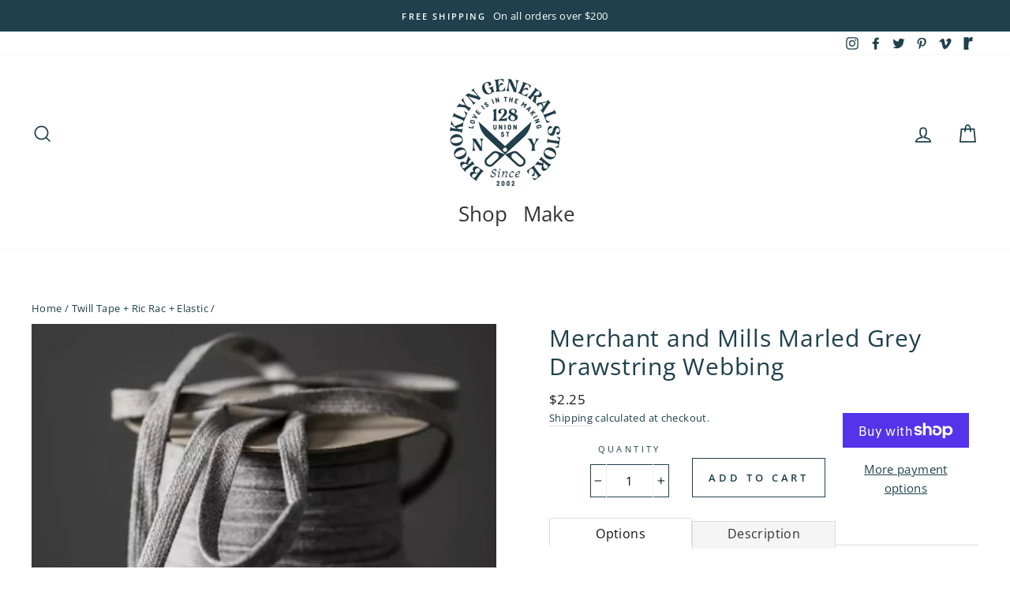

--- FILE ---
content_type: text/html; charset=utf-8
request_url: https://brooklyngeneral.com/collections/twill-tape-ric-rac-and-elastic/products/merchant-and-mills-grey-drawstring-webbing
body_size: 43161
content:
<!doctype html>
<html class="no-js" lang="en">
<head>
  <meta charset="utf-8">
  <meta http-equiv="X-UA-Compatible" content="IE=edge,chrome=1">
  <meta name="viewport" content="width=device-width,initial-scale=1">
  <meta name="theme-color" content="#79a8b1">
  <link rel="canonical" href="https://brooklyngeneral.com/products/merchant-and-mills-grey-drawstring-webbing"><link rel="shortcut icon" href="//brooklyngeneral.com/cdn/shop/files/BROOKLYN_GENERAL_STORE_NO_BACKGROUNDS-17_copy_32x32.jpg?v=1643829570" type="image/png" />
  <title>Merchant and Mills Marled Grey Drawstring Webbing
&ndash; Brooklyn General Store
</title><meta name="description" content="Sold by the yard.  10mm wide, 100% grey cotton drawstring webbing."><meta property="og:site_name" content="Brooklyn General Store">
  <meta property="og:url" content="https://brooklyngeneral.com/products/merchant-and-mills-grey-drawstring-webbing">
  <meta property="og:title" content="Merchant and Mills Marled Grey Drawstring Webbing">
  <meta property="og:type" content="product">
  <meta property="og:description" content="Sold by the yard.  10mm wide, 100% grey cotton drawstring webbing."><meta property="og:image" content="http://brooklyngeneral.com/cdn/shop/files/mdumvzm3hb6q7guv89jx_1200x1200.jpg?v=1714018834">
  <meta property="og:image:secure_url" content="https://brooklyngeneral.com/cdn/shop/files/mdumvzm3hb6q7guv89jx_1200x1200.jpg?v=1714018834">
  <meta name="twitter:site" content="@bklyngeneral">
  <meta name="twitter:card" content="summary_large_image">
  <meta name="twitter:title" content="Merchant and Mills Marled Grey Drawstring Webbing">
  <meta name="twitter:description" content="Sold by the yard.  10mm wide, 100% grey cotton drawstring webbing.">


  <style data-shopify>
  @font-face {
  font-family: "Open Sans";
  font-weight: 400;
  font-style: normal;
  src: url("//brooklyngeneral.com/cdn/fonts/open_sans/opensans_n4.c32e4d4eca5273f6d4ee95ddf54b5bbb75fc9b61.woff2") format("woff2"),
       url("//brooklyngeneral.com/cdn/fonts/open_sans/opensans_n4.5f3406f8d94162b37bfa232b486ac93ee892406d.woff") format("woff");
}

  @font-face {
  font-family: "Open Sans";
  font-weight: 400;
  font-style: normal;
  src: url("//brooklyngeneral.com/cdn/fonts/open_sans/opensans_n4.c32e4d4eca5273f6d4ee95ddf54b5bbb75fc9b61.woff2") format("woff2"),
       url("//brooklyngeneral.com/cdn/fonts/open_sans/opensans_n4.5f3406f8d94162b37bfa232b486ac93ee892406d.woff") format("woff");
}


  @font-face {
  font-family: "Open Sans";
  font-weight: 600;
  font-style: normal;
  src: url("//brooklyngeneral.com/cdn/fonts/open_sans/opensans_n6.15aeff3c913c3fe570c19cdfeed14ce10d09fb08.woff2") format("woff2"),
       url("//brooklyngeneral.com/cdn/fonts/open_sans/opensans_n6.14bef14c75f8837a87f70ce22013cb146ee3e9f3.woff") format("woff");
}

  @font-face {
  font-family: "Open Sans";
  font-weight: 400;
  font-style: italic;
  src: url("//brooklyngeneral.com/cdn/fonts/open_sans/opensans_i4.6f1d45f7a46916cc95c694aab32ecbf7509cbf33.woff2") format("woff2"),
       url("//brooklyngeneral.com/cdn/fonts/open_sans/opensans_i4.4efaa52d5a57aa9a57c1556cc2b7465d18839daa.woff") format("woff");
}

  @font-face {
  font-family: "Open Sans";
  font-weight: 600;
  font-style: italic;
  src: url("//brooklyngeneral.com/cdn/fonts/open_sans/opensans_i6.828bbc1b99433eacd7d50c9f0c1bfe16f27b89a3.woff2") format("woff2"),
       url("//brooklyngeneral.com/cdn/fonts/open_sans/opensans_i6.a79e1402e2bbd56b8069014f43ff9c422c30d057.woff") format("woff");
}

</style>

  <link href="//brooklyngeneral.com/cdn/shop/t/17/assets/theme.scss.css?v=38988222569046679601759259931" rel="stylesheet" type="text/css" media="all" />

  <style data-shopify>
    .collection-item__title {
      font-size: 19.2px;
    }

    @media screen and (min-width: 769px) {
      .collection-item__title {
        font-size: 24px;
      }
    }
  </style>

  <script>
    document.documentElement.className = document.documentElement.className.replace('no-js', 'js');

    window.theme = window.theme || {};
    theme.routes = {
      cart: "/cart",
      cartAdd: "/cart/add",
      cartChange: "/cart/change"
    };
    theme.strings = {
      addToCart: "Add to cart",
      soldOut: "Sold Out",
      unavailable: "Unavailable",
      stockLabel: "Only [count] items in stock!",
      willNotShipUntil: "Will not ship until [date]",
      willBeInStockAfter: "Will be in stock after [date]",
      waitingForStock: "Inventory on the way",
      savePrice: "Save [saved_amount]",
      cartEmpty: "Your cart is currently empty.",
      cartTermsConfirmation: "You must agree with the terms and conditions of sales to check out"
    };
    theme.settings = {
      dynamicVariantsEnable: true,
      dynamicVariantType: "button",
      cartType: "drawer",
      moneyFormat: "${{amount}}",
      saveType: "dollar",
      recentlyViewedEnabled: false,
      predictiveSearch: true,
      predictiveSearchType: "product,article,page",
      inventoryThreshold: 10,
      quickView: true,
      themeName: 'Impulse',
      themeVersion: "3.1.0"
    };
  </script>

  <!-- "snippets/buddha-megamenu-before.liquid" was not rendered, the associated app was uninstalled -->
  <!-- "snippets/buddha-megamenu.liquid" was not rendered, the associated app was uninstalled -->
  <script>window.performance && window.performance.mark && window.performance.mark('shopify.content_for_header.start');</script><meta name="facebook-domain-verification" content="5csj26l9xulri7x1iijx1f61ketzlt">
<meta id="shopify-digital-wallet" name="shopify-digital-wallet" content="/26851770431/digital_wallets/dialog">
<meta name="shopify-checkout-api-token" content="65a5976d19ba53512080e06490da47c2">
<link rel="alternate" type="application/json+oembed" href="https://brooklyngeneral.com/products/merchant-and-mills-grey-drawstring-webbing.oembed">
<script async="async" src="/checkouts/internal/preloads.js?locale=en-US"></script>
<link rel="preconnect" href="https://shop.app" crossorigin="anonymous">
<script async="async" src="https://shop.app/checkouts/internal/preloads.js?locale=en-US&shop_id=26851770431" crossorigin="anonymous"></script>
<script id="apple-pay-shop-capabilities" type="application/json">{"shopId":26851770431,"countryCode":"US","currencyCode":"USD","merchantCapabilities":["supports3DS"],"merchantId":"gid:\/\/shopify\/Shop\/26851770431","merchantName":"Brooklyn General Store","requiredBillingContactFields":["postalAddress","email","phone"],"requiredShippingContactFields":["postalAddress","email","phone"],"shippingType":"shipping","supportedNetworks":["visa","masterCard","amex","discover","elo","jcb"],"total":{"type":"pending","label":"Brooklyn General Store","amount":"1.00"},"shopifyPaymentsEnabled":true,"supportsSubscriptions":true}</script>
<script id="shopify-features" type="application/json">{"accessToken":"65a5976d19ba53512080e06490da47c2","betas":["rich-media-storefront-analytics"],"domain":"brooklyngeneral.com","predictiveSearch":true,"shopId":26851770431,"locale":"en"}</script>
<script>var Shopify = Shopify || {};
Shopify.shop = "brooklyngeneralstore.myshopify.com";
Shopify.locale = "en";
Shopify.currency = {"active":"USD","rate":"1.0"};
Shopify.country = "US";
Shopify.theme = {"name":"Impulse - HC - 01 Oct '20","id":83196870719,"schema_name":"Impulse","schema_version":"3.1.0","theme_store_id":857,"role":"main"};
Shopify.theme.handle = "null";
Shopify.theme.style = {"id":null,"handle":null};
Shopify.cdnHost = "brooklyngeneral.com/cdn";
Shopify.routes = Shopify.routes || {};
Shopify.routes.root = "/";</script>
<script type="module">!function(o){(o.Shopify=o.Shopify||{}).modules=!0}(window);</script>
<script>!function(o){function n(){var o=[];function n(){o.push(Array.prototype.slice.apply(arguments))}return n.q=o,n}var t=o.Shopify=o.Shopify||{};t.loadFeatures=n(),t.autoloadFeatures=n()}(window);</script>
<script>
  window.ShopifyPay = window.ShopifyPay || {};
  window.ShopifyPay.apiHost = "shop.app\/pay";
  window.ShopifyPay.redirectState = null;
</script>
<script id="shop-js-analytics" type="application/json">{"pageType":"product"}</script>
<script defer="defer" async type="module" src="//brooklyngeneral.com/cdn/shopifycloud/shop-js/modules/v2/client.init-shop-cart-sync_D0dqhulL.en.esm.js"></script>
<script defer="defer" async type="module" src="//brooklyngeneral.com/cdn/shopifycloud/shop-js/modules/v2/chunk.common_CpVO7qML.esm.js"></script>
<script type="module">
  await import("//brooklyngeneral.com/cdn/shopifycloud/shop-js/modules/v2/client.init-shop-cart-sync_D0dqhulL.en.esm.js");
await import("//brooklyngeneral.com/cdn/shopifycloud/shop-js/modules/v2/chunk.common_CpVO7qML.esm.js");

  window.Shopify.SignInWithShop?.initShopCartSync?.({"fedCMEnabled":true,"windoidEnabled":true});

</script>
<script>
  window.Shopify = window.Shopify || {};
  if (!window.Shopify.featureAssets) window.Shopify.featureAssets = {};
  window.Shopify.featureAssets['shop-js'] = {"shop-cart-sync":["modules/v2/client.shop-cart-sync_D9bwt38V.en.esm.js","modules/v2/chunk.common_CpVO7qML.esm.js"],"init-fed-cm":["modules/v2/client.init-fed-cm_BJ8NPuHe.en.esm.js","modules/v2/chunk.common_CpVO7qML.esm.js"],"init-shop-email-lookup-coordinator":["modules/v2/client.init-shop-email-lookup-coordinator_pVrP2-kG.en.esm.js","modules/v2/chunk.common_CpVO7qML.esm.js"],"shop-cash-offers":["modules/v2/client.shop-cash-offers_CNh7FWN-.en.esm.js","modules/v2/chunk.common_CpVO7qML.esm.js","modules/v2/chunk.modal_DKF6x0Jh.esm.js"],"init-shop-cart-sync":["modules/v2/client.init-shop-cart-sync_D0dqhulL.en.esm.js","modules/v2/chunk.common_CpVO7qML.esm.js"],"init-windoid":["modules/v2/client.init-windoid_DaoAelzT.en.esm.js","modules/v2/chunk.common_CpVO7qML.esm.js"],"shop-toast-manager":["modules/v2/client.shop-toast-manager_1DND8Tac.en.esm.js","modules/v2/chunk.common_CpVO7qML.esm.js"],"pay-button":["modules/v2/client.pay-button_CFeQi1r6.en.esm.js","modules/v2/chunk.common_CpVO7qML.esm.js"],"shop-button":["modules/v2/client.shop-button_Ca94MDdQ.en.esm.js","modules/v2/chunk.common_CpVO7qML.esm.js"],"shop-login-button":["modules/v2/client.shop-login-button_DPYNfp1Z.en.esm.js","modules/v2/chunk.common_CpVO7qML.esm.js","modules/v2/chunk.modal_DKF6x0Jh.esm.js"],"avatar":["modules/v2/client.avatar_BTnouDA3.en.esm.js"],"shop-follow-button":["modules/v2/client.shop-follow-button_BMKh4nJE.en.esm.js","modules/v2/chunk.common_CpVO7qML.esm.js","modules/v2/chunk.modal_DKF6x0Jh.esm.js"],"init-customer-accounts-sign-up":["modules/v2/client.init-customer-accounts-sign-up_CJXi5kRN.en.esm.js","modules/v2/client.shop-login-button_DPYNfp1Z.en.esm.js","modules/v2/chunk.common_CpVO7qML.esm.js","modules/v2/chunk.modal_DKF6x0Jh.esm.js"],"init-shop-for-new-customer-accounts":["modules/v2/client.init-shop-for-new-customer-accounts_BoBxkgWu.en.esm.js","modules/v2/client.shop-login-button_DPYNfp1Z.en.esm.js","modules/v2/chunk.common_CpVO7qML.esm.js","modules/v2/chunk.modal_DKF6x0Jh.esm.js"],"init-customer-accounts":["modules/v2/client.init-customer-accounts_DCuDTzpR.en.esm.js","modules/v2/client.shop-login-button_DPYNfp1Z.en.esm.js","modules/v2/chunk.common_CpVO7qML.esm.js","modules/v2/chunk.modal_DKF6x0Jh.esm.js"],"checkout-modal":["modules/v2/client.checkout-modal_U_3e4VxF.en.esm.js","modules/v2/chunk.common_CpVO7qML.esm.js","modules/v2/chunk.modal_DKF6x0Jh.esm.js"],"lead-capture":["modules/v2/client.lead-capture_DEgn0Z8u.en.esm.js","modules/v2/chunk.common_CpVO7qML.esm.js","modules/v2/chunk.modal_DKF6x0Jh.esm.js"],"shop-login":["modules/v2/client.shop-login_CoM5QKZ_.en.esm.js","modules/v2/chunk.common_CpVO7qML.esm.js","modules/v2/chunk.modal_DKF6x0Jh.esm.js"],"payment-terms":["modules/v2/client.payment-terms_BmrqWn8r.en.esm.js","modules/v2/chunk.common_CpVO7qML.esm.js","modules/v2/chunk.modal_DKF6x0Jh.esm.js"]};
</script>
<script>(function() {
  var isLoaded = false;
  function asyncLoad() {
    if (isLoaded) return;
    isLoaded = true;
    var urls = ["https:\/\/contactform.hulkapps.com\/skeletopapp.js?shop=brooklyngeneralstore.myshopify.com","https:\/\/chimpstatic.com\/mcjs-connected\/js\/users\/1458b871e93b6fb7f2bbe3b8b\/96a7abf6fac7eceb801386f7b.js?shop=brooklyngeneralstore.myshopify.com","https:\/\/cdn.shopify.com\/s\/files\/1\/0268\/5177\/0431\/t\/17\/assets\/subscribe-it.js?v=1667243434\u0026shop=brooklyngeneralstore.myshopify.com","https:\/\/storage.nfcube.com\/instafeed-9f1a1203ceef97ce1ca17919bda8ba07.js?shop=brooklyngeneralstore.myshopify.com","https:\/\/cdn.giftcardpro.app\/build\/storefront\/storefront.js?shop=brooklyngeneralstore.myshopify.com","\/\/searchserverapi1.com\/widgets\/shopify\/init.js?a=3W3v1u1Z8F\u0026shop=brooklyngeneralstore.myshopify.com"];
    for (var i = 0; i < urls.length; i++) {
      var s = document.createElement('script');
      s.type = 'text/javascript';
      s.async = true;
      s.src = urls[i];
      var x = document.getElementsByTagName('script')[0];
      x.parentNode.insertBefore(s, x);
    }
  };
  if(window.attachEvent) {
    window.attachEvent('onload', asyncLoad);
  } else {
    window.addEventListener('load', asyncLoad, false);
  }
})();</script>
<script id="__st">var __st={"a":26851770431,"offset":-18000,"reqid":"2537aedd-f290-4c9b-81dc-824467ee94a5-1764736565","pageurl":"brooklyngeneral.com\/collections\/twill-tape-ric-rac-and-elastic\/products\/merchant-and-mills-grey-drawstring-webbing","u":"0d48b627d9fc","p":"product","rtyp":"product","rid":4940114788415};</script>
<script>window.ShopifyPaypalV4VisibilityTracking = true;</script>
<script id="captcha-bootstrap">!function(){'use strict';const t='contact',e='account',n='new_comment',o=[[t,t],['blogs',n],['comments',n],[t,'customer']],c=[[e,'customer_login'],[e,'guest_login'],[e,'recover_customer_password'],[e,'create_customer']],r=t=>t.map((([t,e])=>`form[action*='/${t}']:not([data-nocaptcha='true']) input[name='form_type'][value='${e}']`)).join(','),a=t=>()=>t?[...document.querySelectorAll(t)].map((t=>t.form)):[];function s(){const t=[...o],e=r(t);return a(e)}const i='password',u='form_key',d=['recaptcha-v3-token','g-recaptcha-response','h-captcha-response',i],f=()=>{try{return window.sessionStorage}catch{return}},m='__shopify_v',_=t=>t.elements[u];function p(t,e,n=!1){try{const o=window.sessionStorage,c=JSON.parse(o.getItem(e)),{data:r}=function(t){const{data:e,action:n}=t;return t[m]||n?{data:e,action:n}:{data:t,action:n}}(c);for(const[e,n]of Object.entries(r))t.elements[e]&&(t.elements[e].value=n);n&&o.removeItem(e)}catch(o){console.error('form repopulation failed',{error:o})}}const l='form_type',E='cptcha';function T(t){t.dataset[E]=!0}const w=window,h=w.document,L='Shopify',v='ce_forms',y='captcha';let A=!1;((t,e)=>{const n=(g='f06e6c50-85a8-45c8-87d0-21a2b65856fe',I='https://cdn.shopify.com/shopifycloud/storefront-forms-hcaptcha/ce_storefront_forms_captcha_hcaptcha.v1.5.2.iife.js',D={infoText:'Protected by hCaptcha',privacyText:'Privacy',termsText:'Terms'},(t,e,n)=>{const o=w[L][v],c=o.bindForm;if(c)return c(t,g,e,D).then(n);var r;o.q.push([[t,g,e,D],n]),r=I,A||(h.body.append(Object.assign(h.createElement('script'),{id:'captcha-provider',async:!0,src:r})),A=!0)});var g,I,D;w[L]=w[L]||{},w[L][v]=w[L][v]||{},w[L][v].q=[],w[L][y]=w[L][y]||{},w[L][y].protect=function(t,e){n(t,void 0,e),T(t)},Object.freeze(w[L][y]),function(t,e,n,w,h,L){const[v,y,A,g]=function(t,e,n){const i=e?o:[],u=t?c:[],d=[...i,...u],f=r(d),m=r(i),_=r(d.filter((([t,e])=>n.includes(e))));return[a(f),a(m),a(_),s()]}(w,h,L),I=t=>{const e=t.target;return e instanceof HTMLFormElement?e:e&&e.form},D=t=>v().includes(t);t.addEventListener('submit',(t=>{const e=I(t);if(!e)return;const n=D(e)&&!e.dataset.hcaptchaBound&&!e.dataset.recaptchaBound,o=_(e),c=g().includes(e)&&(!o||!o.value);(n||c)&&t.preventDefault(),c&&!n&&(function(t){try{if(!f())return;!function(t){const e=f();if(!e)return;const n=_(t);if(!n)return;const o=n.value;o&&e.removeItem(o)}(t);const e=Array.from(Array(32),(()=>Math.random().toString(36)[2])).join('');!function(t,e){_(t)||t.append(Object.assign(document.createElement('input'),{type:'hidden',name:u})),t.elements[u].value=e}(t,e),function(t,e){const n=f();if(!n)return;const o=[...t.querySelectorAll(`input[type='${i}']`)].map((({name:t})=>t)),c=[...d,...o],r={};for(const[a,s]of new FormData(t).entries())c.includes(a)||(r[a]=s);n.setItem(e,JSON.stringify({[m]:1,action:t.action,data:r}))}(t,e)}catch(e){console.error('failed to persist form',e)}}(e),e.submit())}));const S=(t,e)=>{t&&!t.dataset[E]&&(n(t,e.some((e=>e===t))),T(t))};for(const o of['focusin','change'])t.addEventListener(o,(t=>{const e=I(t);D(e)&&S(e,y())}));const B=e.get('form_key'),M=e.get(l),P=B&&M;t.addEventListener('DOMContentLoaded',(()=>{const t=y();if(P)for(const e of t)e.elements[l].value===M&&p(e,B);[...new Set([...A(),...v().filter((t=>'true'===t.dataset.shopifyCaptcha))])].forEach((e=>S(e,t)))}))}(h,new URLSearchParams(w.location.search),n,t,e,['guest_login'])})(!0,!0)}();</script>
<script integrity="sha256-52AcMU7V7pcBOXWImdc/TAGTFKeNjmkeM1Pvks/DTgc=" data-source-attribution="shopify.loadfeatures" defer="defer" src="//brooklyngeneral.com/cdn/shopifycloud/storefront/assets/storefront/load_feature-81c60534.js" crossorigin="anonymous"></script>
<script crossorigin="anonymous" defer="defer" src="//brooklyngeneral.com/cdn/shopifycloud/storefront/assets/shopify_pay/storefront-65b4c6d7.js?v=20250812"></script>
<script data-source-attribution="shopify.dynamic_checkout.dynamic.init">var Shopify=Shopify||{};Shopify.PaymentButton=Shopify.PaymentButton||{isStorefrontPortableWallets:!0,init:function(){window.Shopify.PaymentButton.init=function(){};var t=document.createElement("script");t.src="https://brooklyngeneral.com/cdn/shopifycloud/portable-wallets/latest/portable-wallets.en.js",t.type="module",document.head.appendChild(t)}};
</script>
<script data-source-attribution="shopify.dynamic_checkout.buyer_consent">
  function portableWalletsHideBuyerConsent(e){var t=document.getElementById("shopify-buyer-consent"),n=document.getElementById("shopify-subscription-policy-button");t&&n&&(t.classList.add("hidden"),t.setAttribute("aria-hidden","true"),n.removeEventListener("click",e))}function portableWalletsShowBuyerConsent(e){var t=document.getElementById("shopify-buyer-consent"),n=document.getElementById("shopify-subscription-policy-button");t&&n&&(t.classList.remove("hidden"),t.removeAttribute("aria-hidden"),n.addEventListener("click",e))}window.Shopify?.PaymentButton&&(window.Shopify.PaymentButton.hideBuyerConsent=portableWalletsHideBuyerConsent,window.Shopify.PaymentButton.showBuyerConsent=portableWalletsShowBuyerConsent);
</script>
<script>
  function portableWalletsCleanup(e){e&&e.src&&console.error("Failed to load portable wallets script "+e.src);var t=document.querySelectorAll("shopify-accelerated-checkout .shopify-payment-button__skeleton, shopify-accelerated-checkout-cart .wallet-cart-button__skeleton"),e=document.getElementById("shopify-buyer-consent");for(let e=0;e<t.length;e++)t[e].remove();e&&e.remove()}function portableWalletsNotLoadedAsModule(e){e instanceof ErrorEvent&&"string"==typeof e.message&&e.message.includes("import.meta")&&"string"==typeof e.filename&&e.filename.includes("portable-wallets")&&(window.removeEventListener("error",portableWalletsNotLoadedAsModule),window.Shopify.PaymentButton.failedToLoad=e,"loading"===document.readyState?document.addEventListener("DOMContentLoaded",window.Shopify.PaymentButton.init):window.Shopify.PaymentButton.init())}window.addEventListener("error",portableWalletsNotLoadedAsModule);
</script>

<script type="module" src="https://brooklyngeneral.com/cdn/shopifycloud/portable-wallets/latest/portable-wallets.en.js" onError="portableWalletsCleanup(this)" crossorigin="anonymous"></script>
<script nomodule>
  document.addEventListener("DOMContentLoaded", portableWalletsCleanup);
</script>

<link id="shopify-accelerated-checkout-styles" rel="stylesheet" media="screen" href="https://brooklyngeneral.com/cdn/shopifycloud/portable-wallets/latest/accelerated-checkout-backwards-compat.css" crossorigin="anonymous">
<style id="shopify-accelerated-checkout-cart">
        #shopify-buyer-consent {
  margin-top: 1em;
  display: inline-block;
  width: 100%;
}

#shopify-buyer-consent.hidden {
  display: none;
}

#shopify-subscription-policy-button {
  background: none;
  border: none;
  padding: 0;
  text-decoration: underline;
  font-size: inherit;
  cursor: pointer;
}

#shopify-subscription-policy-button::before {
  box-shadow: none;
}

      </style>

<script>window.performance && window.performance.mark && window.performance.mark('shopify.content_for_header.end');</script><script src="//brooklyngeneral.com/cdn/shop/t/17/assets/vendor-scripts-v6.js" defer="defer"></script>

  

  <script src="//brooklyngeneral.com/cdn/shop/t/17/assets/theme.js?v=48136567548638310751601542507" defer="defer"></script>






 <script defer>

  /**
   * IMPORTANT!
   * Do not edit this file. Any changes made could be overwritten by at
   * any time. If you need assistance, please reach out to us at support@gist-apps.com.
   */

  if (typeof(GIST) == 'undefined') {
    window.GIST = GIST = {};
  }
  if (typeof(GIST.f) == 'undefined') {
    GIST.f = {};
  }


</script>


<script type="text/javascript" src="https://cdn.giftcardpro.app/build/storefront/storefront.js" defer></script>
<link rel="stylesheet" type="text/css" href="https://cdn.giftcardpro.app/build/storefront/storefront.css">


  	 
<!-- BEGIN app block: shopify://apps/instafeed/blocks/head-block/c447db20-095d-4a10-9725-b5977662c9d5 --><link rel="preconnect" href="https://cdn.nfcube.com/">
<link rel="preconnect" href="https://scontent.cdninstagram.com/">


  <script>
    document.addEventListener('DOMContentLoaded', function () {
      let instafeedScript = document.createElement('script');

      
        instafeedScript.src = 'https://storage.nfcube.com/instafeed-9f1a1203ceef97ce1ca17919bda8ba07.js';
      

      document.body.appendChild(instafeedScript);
    });
  </script>





<!-- END app block --><link href="https://monorail-edge.shopifysvc.com" rel="dns-prefetch">
<script>(function(){if ("sendBeacon" in navigator && "performance" in window) {try {var session_token_from_headers = performance.getEntriesByType('navigation')[0].serverTiming.find(x => x.name == '_s').description;} catch {var session_token_from_headers = undefined;}var session_cookie_matches = document.cookie.match(/_shopify_s=([^;]*)/);var session_token_from_cookie = session_cookie_matches && session_cookie_matches.length === 2 ? session_cookie_matches[1] : "";var session_token = session_token_from_headers || session_token_from_cookie || "";function handle_abandonment_event(e) {var entries = performance.getEntries().filter(function(entry) {return /monorail-edge.shopifysvc.com/.test(entry.name);});if (!window.abandonment_tracked && entries.length === 0) {window.abandonment_tracked = true;var currentMs = Date.now();var navigation_start = performance.timing.navigationStart;var payload = {shop_id: 26851770431,url: window.location.href,navigation_start,duration: currentMs - navigation_start,session_token,page_type: "product"};window.navigator.sendBeacon("https://monorail-edge.shopifysvc.com/v1/produce", JSON.stringify({schema_id: "online_store_buyer_site_abandonment/1.1",payload: payload,metadata: {event_created_at_ms: currentMs,event_sent_at_ms: currentMs}}));}}window.addEventListener('pagehide', handle_abandonment_event);}}());</script>
<script id="web-pixels-manager-setup">(function e(e,d,r,n,o){if(void 0===o&&(o={}),!Boolean(null===(a=null===(i=window.Shopify)||void 0===i?void 0:i.analytics)||void 0===a?void 0:a.replayQueue)){var i,a;window.Shopify=window.Shopify||{};var t=window.Shopify;t.analytics=t.analytics||{};var s=t.analytics;s.replayQueue=[],s.publish=function(e,d,r){return s.replayQueue.push([e,d,r]),!0};try{self.performance.mark("wpm:start")}catch(e){}var l=function(){var e={modern:/Edge?\/(1{2}[4-9]|1[2-9]\d|[2-9]\d{2}|\d{4,})\.\d+(\.\d+|)|Firefox\/(1{2}[4-9]|1[2-9]\d|[2-9]\d{2}|\d{4,})\.\d+(\.\d+|)|Chrom(ium|e)\/(9{2}|\d{3,})\.\d+(\.\d+|)|(Maci|X1{2}).+ Version\/(15\.\d+|(1[6-9]|[2-9]\d|\d{3,})\.\d+)([,.]\d+|)( \(\w+\)|)( Mobile\/\w+|) Safari\/|Chrome.+OPR\/(9{2}|\d{3,})\.\d+\.\d+|(CPU[ +]OS|iPhone[ +]OS|CPU[ +]iPhone|CPU IPhone OS|CPU iPad OS)[ +]+(15[._]\d+|(1[6-9]|[2-9]\d|\d{3,})[._]\d+)([._]\d+|)|Android:?[ /-](13[3-9]|1[4-9]\d|[2-9]\d{2}|\d{4,})(\.\d+|)(\.\d+|)|Android.+Firefox\/(13[5-9]|1[4-9]\d|[2-9]\d{2}|\d{4,})\.\d+(\.\d+|)|Android.+Chrom(ium|e)\/(13[3-9]|1[4-9]\d|[2-9]\d{2}|\d{4,})\.\d+(\.\d+|)|SamsungBrowser\/([2-9]\d|\d{3,})\.\d+/,legacy:/Edge?\/(1[6-9]|[2-9]\d|\d{3,})\.\d+(\.\d+|)|Firefox\/(5[4-9]|[6-9]\d|\d{3,})\.\d+(\.\d+|)|Chrom(ium|e)\/(5[1-9]|[6-9]\d|\d{3,})\.\d+(\.\d+|)([\d.]+$|.*Safari\/(?![\d.]+ Edge\/[\d.]+$))|(Maci|X1{2}).+ Version\/(10\.\d+|(1[1-9]|[2-9]\d|\d{3,})\.\d+)([,.]\d+|)( \(\w+\)|)( Mobile\/\w+|) Safari\/|Chrome.+OPR\/(3[89]|[4-9]\d|\d{3,})\.\d+\.\d+|(CPU[ +]OS|iPhone[ +]OS|CPU[ +]iPhone|CPU IPhone OS|CPU iPad OS)[ +]+(10[._]\d+|(1[1-9]|[2-9]\d|\d{3,})[._]\d+)([._]\d+|)|Android:?[ /-](13[3-9]|1[4-9]\d|[2-9]\d{2}|\d{4,})(\.\d+|)(\.\d+|)|Mobile Safari.+OPR\/([89]\d|\d{3,})\.\d+\.\d+|Android.+Firefox\/(13[5-9]|1[4-9]\d|[2-9]\d{2}|\d{4,})\.\d+(\.\d+|)|Android.+Chrom(ium|e)\/(13[3-9]|1[4-9]\d|[2-9]\d{2}|\d{4,})\.\d+(\.\d+|)|Android.+(UC? ?Browser|UCWEB|U3)[ /]?(15\.([5-9]|\d{2,})|(1[6-9]|[2-9]\d|\d{3,})\.\d+)\.\d+|SamsungBrowser\/(5\.\d+|([6-9]|\d{2,})\.\d+)|Android.+MQ{2}Browser\/(14(\.(9|\d{2,})|)|(1[5-9]|[2-9]\d|\d{3,})(\.\d+|))(\.\d+|)|K[Aa][Ii]OS\/(3\.\d+|([4-9]|\d{2,})\.\d+)(\.\d+|)/},d=e.modern,r=e.legacy,n=navigator.userAgent;return n.match(d)?"modern":n.match(r)?"legacy":"unknown"}(),u="modern"===l?"modern":"legacy",c=(null!=n?n:{modern:"",legacy:""})[u],f=function(e){return[e.baseUrl,"/wpm","/b",e.hashVersion,"modern"===e.buildTarget?"m":"l",".js"].join("")}({baseUrl:d,hashVersion:r,buildTarget:u}),m=function(e){var d=e.version,r=e.bundleTarget,n=e.surface,o=e.pageUrl,i=e.monorailEndpoint;return{emit:function(e){var a=e.status,t=e.errorMsg,s=(new Date).getTime(),l=JSON.stringify({metadata:{event_sent_at_ms:s},events:[{schema_id:"web_pixels_manager_load/3.1",payload:{version:d,bundle_target:r,page_url:o,status:a,surface:n,error_msg:t},metadata:{event_created_at_ms:s}}]});if(!i)return console&&console.warn&&console.warn("[Web Pixels Manager] No Monorail endpoint provided, skipping logging."),!1;try{return self.navigator.sendBeacon.bind(self.navigator)(i,l)}catch(e){}var u=new XMLHttpRequest;try{return u.open("POST",i,!0),u.setRequestHeader("Content-Type","text/plain"),u.send(l),!0}catch(e){return console&&console.warn&&console.warn("[Web Pixels Manager] Got an unhandled error while logging to Monorail."),!1}}}}({version:r,bundleTarget:l,surface:e.surface,pageUrl:self.location.href,monorailEndpoint:e.monorailEndpoint});try{o.browserTarget=l,function(e){var d=e.src,r=e.async,n=void 0===r||r,o=e.onload,i=e.onerror,a=e.sri,t=e.scriptDataAttributes,s=void 0===t?{}:t,l=document.createElement("script"),u=document.querySelector("head"),c=document.querySelector("body");if(l.async=n,l.src=d,a&&(l.integrity=a,l.crossOrigin="anonymous"),s)for(var f in s)if(Object.prototype.hasOwnProperty.call(s,f))try{l.dataset[f]=s[f]}catch(e){}if(o&&l.addEventListener("load",o),i&&l.addEventListener("error",i),u)u.appendChild(l);else{if(!c)throw new Error("Did not find a head or body element to append the script");c.appendChild(l)}}({src:f,async:!0,onload:function(){if(!function(){var e,d;return Boolean(null===(d=null===(e=window.Shopify)||void 0===e?void 0:e.analytics)||void 0===d?void 0:d.initialized)}()){var d=window.webPixelsManager.init(e)||void 0;if(d){var r=window.Shopify.analytics;r.replayQueue.forEach((function(e){var r=e[0],n=e[1],o=e[2];d.publishCustomEvent(r,n,o)})),r.replayQueue=[],r.publish=d.publishCustomEvent,r.visitor=d.visitor,r.initialized=!0}}},onerror:function(){return m.emit({status:"failed",errorMsg:"".concat(f," has failed to load")})},sri:function(e){var d=/^sha384-[A-Za-z0-9+/=]+$/;return"string"==typeof e&&d.test(e)}(c)?c:"",scriptDataAttributes:o}),m.emit({status:"loading"})}catch(e){m.emit({status:"failed",errorMsg:(null==e?void 0:e.message)||"Unknown error"})}}})({shopId: 26851770431,storefrontBaseUrl: "https://brooklyngeneral.com",extensionsBaseUrl: "https://extensions.shopifycdn.com/cdn/shopifycloud/web-pixels-manager",monorailEndpoint: "https://monorail-edge.shopifysvc.com/unstable/produce_batch",surface: "storefront-renderer",enabledBetaFlags: ["2dca8a86"],webPixelsConfigList: [{"id":"564756543","configuration":"{\"apiKey\":\"3W3v1u1Z8F\", \"host\":\"searchserverapi.com\"}","eventPayloadVersion":"v1","runtimeContext":"STRICT","scriptVersion":"5559ea45e47b67d15b30b79e7c6719da","type":"APP","apiClientId":578825,"privacyPurposes":["ANALYTICS"],"dataSharingAdjustments":{"protectedCustomerApprovalScopes":["read_customer_personal_data"]}},{"id":"156237887","configuration":"{\"pixel_id\":\"238286137612452\",\"pixel_type\":\"facebook_pixel\",\"metaapp_system_user_token\":\"-\"}","eventPayloadVersion":"v1","runtimeContext":"OPEN","scriptVersion":"ca16bc87fe92b6042fbaa3acc2fbdaa6","type":"APP","apiClientId":2329312,"privacyPurposes":["ANALYTICS","MARKETING","SALE_OF_DATA"],"dataSharingAdjustments":{"protectedCustomerApprovalScopes":["read_customer_address","read_customer_email","read_customer_name","read_customer_personal_data","read_customer_phone"]}},{"id":"80674879","eventPayloadVersion":"v1","runtimeContext":"LAX","scriptVersion":"1","type":"CUSTOM","privacyPurposes":["ANALYTICS"],"name":"Google Analytics tag (migrated)"},{"id":"shopify-app-pixel","configuration":"{}","eventPayloadVersion":"v1","runtimeContext":"STRICT","scriptVersion":"0450","apiClientId":"shopify-pixel","type":"APP","privacyPurposes":["ANALYTICS","MARKETING"]},{"id":"shopify-custom-pixel","eventPayloadVersion":"v1","runtimeContext":"LAX","scriptVersion":"0450","apiClientId":"shopify-pixel","type":"CUSTOM","privacyPurposes":["ANALYTICS","MARKETING"]}],isMerchantRequest: false,initData: {"shop":{"name":"Brooklyn General Store","paymentSettings":{"currencyCode":"USD"},"myshopifyDomain":"brooklyngeneralstore.myshopify.com","countryCode":"US","storefrontUrl":"https:\/\/brooklyngeneral.com"},"customer":null,"cart":null,"checkout":null,"productVariants":[{"price":{"amount":2.25,"currencyCode":"USD"},"product":{"title":"Merchant and Mills Marled Grey Drawstring Webbing","vendor":"Merchant and Mills","id":"4940114788415","untranslatedTitle":"Merchant and Mills Marled Grey Drawstring Webbing","url":"\/products\/merchant-and-mills-grey-drawstring-webbing","type":"Twill Tape + Ric Rac + Elastic"},"id":"33354785587263","image":{"src":"\/\/brooklyngeneral.com\/cdn\/shop\/files\/mdumvzm3hb6q7guv89jx.jpg?v=1714018834"},"sku":"210000017747","title":"Default Title","untranslatedTitle":"Default Title"}],"purchasingCompany":null},},"https://brooklyngeneral.com/cdn","ae1676cfwd2530674p4253c800m34e853cb",{"modern":"","legacy":""},{"shopId":"26851770431","storefrontBaseUrl":"https:\/\/brooklyngeneral.com","extensionBaseUrl":"https:\/\/extensions.shopifycdn.com\/cdn\/shopifycloud\/web-pixels-manager","surface":"storefront-renderer","enabledBetaFlags":"[\"2dca8a86\"]","isMerchantRequest":"false","hashVersion":"ae1676cfwd2530674p4253c800m34e853cb","publish":"custom","events":"[[\"page_viewed\",{}],[\"product_viewed\",{\"productVariant\":{\"price\":{\"amount\":2.25,\"currencyCode\":\"USD\"},\"product\":{\"title\":\"Merchant and Mills Marled Grey Drawstring Webbing\",\"vendor\":\"Merchant and Mills\",\"id\":\"4940114788415\",\"untranslatedTitle\":\"Merchant and Mills Marled Grey Drawstring Webbing\",\"url\":\"\/products\/merchant-and-mills-grey-drawstring-webbing\",\"type\":\"Twill Tape + Ric Rac + Elastic\"},\"id\":\"33354785587263\",\"image\":{\"src\":\"\/\/brooklyngeneral.com\/cdn\/shop\/files\/mdumvzm3hb6q7guv89jx.jpg?v=1714018834\"},\"sku\":\"210000017747\",\"title\":\"Default Title\",\"untranslatedTitle\":\"Default Title\"}}]]"});</script><script>
  window.ShopifyAnalytics = window.ShopifyAnalytics || {};
  window.ShopifyAnalytics.meta = window.ShopifyAnalytics.meta || {};
  window.ShopifyAnalytics.meta.currency = 'USD';
  var meta = {"product":{"id":4940114788415,"gid":"gid:\/\/shopify\/Product\/4940114788415","vendor":"Merchant and Mills","type":"Twill Tape + Ric Rac + Elastic","variants":[{"id":33354785587263,"price":225,"name":"Merchant and Mills Marled Grey Drawstring Webbing","public_title":null,"sku":"210000017747"}],"remote":false},"page":{"pageType":"product","resourceType":"product","resourceId":4940114788415}};
  for (var attr in meta) {
    window.ShopifyAnalytics.meta[attr] = meta[attr];
  }
</script>
<script class="analytics">
  (function () {
    var customDocumentWrite = function(content) {
      var jquery = null;

      if (window.jQuery) {
        jquery = window.jQuery;
      } else if (window.Checkout && window.Checkout.$) {
        jquery = window.Checkout.$;
      }

      if (jquery) {
        jquery('body').append(content);
      }
    };

    var hasLoggedConversion = function(token) {
      if (token) {
        return document.cookie.indexOf('loggedConversion=' + token) !== -1;
      }
      return false;
    }

    var setCookieIfConversion = function(token) {
      if (token) {
        var twoMonthsFromNow = new Date(Date.now());
        twoMonthsFromNow.setMonth(twoMonthsFromNow.getMonth() + 2);

        document.cookie = 'loggedConversion=' + token + '; expires=' + twoMonthsFromNow;
      }
    }

    var trekkie = window.ShopifyAnalytics.lib = window.trekkie = window.trekkie || [];
    if (trekkie.integrations) {
      return;
    }
    trekkie.methods = [
      'identify',
      'page',
      'ready',
      'track',
      'trackForm',
      'trackLink'
    ];
    trekkie.factory = function(method) {
      return function() {
        var args = Array.prototype.slice.call(arguments);
        args.unshift(method);
        trekkie.push(args);
        return trekkie;
      };
    };
    for (var i = 0; i < trekkie.methods.length; i++) {
      var key = trekkie.methods[i];
      trekkie[key] = trekkie.factory(key);
    }
    trekkie.load = function(config) {
      trekkie.config = config || {};
      trekkie.config.initialDocumentCookie = document.cookie;
      var first = document.getElementsByTagName('script')[0];
      var script = document.createElement('script');
      script.type = 'text/javascript';
      script.onerror = function(e) {
        var scriptFallback = document.createElement('script');
        scriptFallback.type = 'text/javascript';
        scriptFallback.onerror = function(error) {
                var Monorail = {
      produce: function produce(monorailDomain, schemaId, payload) {
        var currentMs = new Date().getTime();
        var event = {
          schema_id: schemaId,
          payload: payload,
          metadata: {
            event_created_at_ms: currentMs,
            event_sent_at_ms: currentMs
          }
        };
        return Monorail.sendRequest("https://" + monorailDomain + "/v1/produce", JSON.stringify(event));
      },
      sendRequest: function sendRequest(endpointUrl, payload) {
        // Try the sendBeacon API
        if (window && window.navigator && typeof window.navigator.sendBeacon === 'function' && typeof window.Blob === 'function' && !Monorail.isIos12()) {
          var blobData = new window.Blob([payload], {
            type: 'text/plain'
          });

          if (window.navigator.sendBeacon(endpointUrl, blobData)) {
            return true;
          } // sendBeacon was not successful

        } // XHR beacon

        var xhr = new XMLHttpRequest();

        try {
          xhr.open('POST', endpointUrl);
          xhr.setRequestHeader('Content-Type', 'text/plain');
          xhr.send(payload);
        } catch (e) {
          console.log(e);
        }

        return false;
      },
      isIos12: function isIos12() {
        return window.navigator.userAgent.lastIndexOf('iPhone; CPU iPhone OS 12_') !== -1 || window.navigator.userAgent.lastIndexOf('iPad; CPU OS 12_') !== -1;
      }
    };
    Monorail.produce('monorail-edge.shopifysvc.com',
      'trekkie_storefront_load_errors/1.1',
      {shop_id: 26851770431,
      theme_id: 83196870719,
      app_name: "storefront",
      context_url: window.location.href,
      source_url: "//brooklyngeneral.com/cdn/s/trekkie.storefront.3c703df509f0f96f3237c9daa54e2777acf1a1dd.min.js"});

        };
        scriptFallback.async = true;
        scriptFallback.src = '//brooklyngeneral.com/cdn/s/trekkie.storefront.3c703df509f0f96f3237c9daa54e2777acf1a1dd.min.js';
        first.parentNode.insertBefore(scriptFallback, first);
      };
      script.async = true;
      script.src = '//brooklyngeneral.com/cdn/s/trekkie.storefront.3c703df509f0f96f3237c9daa54e2777acf1a1dd.min.js';
      first.parentNode.insertBefore(script, first);
    };
    trekkie.load(
      {"Trekkie":{"appName":"storefront","development":false,"defaultAttributes":{"shopId":26851770431,"isMerchantRequest":null,"themeId":83196870719,"themeCityHash":"6064358391995117597","contentLanguage":"en","currency":"USD","eventMetadataId":"de1e3d8c-73fc-4bec-a4fa-7a20910b3ac1"},"isServerSideCookieWritingEnabled":true,"monorailRegion":"shop_domain","enabledBetaFlags":["f0df213a"]},"Session Attribution":{},"S2S":{"facebookCapiEnabled":true,"source":"trekkie-storefront-renderer","apiClientId":580111}}
    );

    var loaded = false;
    trekkie.ready(function() {
      if (loaded) return;
      loaded = true;

      window.ShopifyAnalytics.lib = window.trekkie;

      var originalDocumentWrite = document.write;
      document.write = customDocumentWrite;
      try { window.ShopifyAnalytics.merchantGoogleAnalytics.call(this); } catch(error) {};
      document.write = originalDocumentWrite;

      window.ShopifyAnalytics.lib.page(null,{"pageType":"product","resourceType":"product","resourceId":4940114788415,"shopifyEmitted":true});

      var match = window.location.pathname.match(/checkouts\/(.+)\/(thank_you|post_purchase)/)
      var token = match? match[1]: undefined;
      if (!hasLoggedConversion(token)) {
        setCookieIfConversion(token);
        window.ShopifyAnalytics.lib.track("Viewed Product",{"currency":"USD","variantId":33354785587263,"productId":4940114788415,"productGid":"gid:\/\/shopify\/Product\/4940114788415","name":"Merchant and Mills Marled Grey Drawstring Webbing","price":"2.25","sku":"210000017747","brand":"Merchant and Mills","variant":null,"category":"Twill Tape + Ric Rac + Elastic","nonInteraction":true,"remote":false},undefined,undefined,{"shopifyEmitted":true});
      window.ShopifyAnalytics.lib.track("monorail:\/\/trekkie_storefront_viewed_product\/1.1",{"currency":"USD","variantId":33354785587263,"productId":4940114788415,"productGid":"gid:\/\/shopify\/Product\/4940114788415","name":"Merchant and Mills Marled Grey Drawstring Webbing","price":"2.25","sku":"210000017747","brand":"Merchant and Mills","variant":null,"category":"Twill Tape + Ric Rac + Elastic","nonInteraction":true,"remote":false,"referer":"https:\/\/brooklyngeneral.com\/collections\/twill-tape-ric-rac-and-elastic\/products\/merchant-and-mills-grey-drawstring-webbing"});
      }
    });


        var eventsListenerScript = document.createElement('script');
        eventsListenerScript.async = true;
        eventsListenerScript.src = "//brooklyngeneral.com/cdn/shopifycloud/storefront/assets/shop_events_listener-3da45d37.js";
        document.getElementsByTagName('head')[0].appendChild(eventsListenerScript);

})();</script>
  <script>
  if (!window.ga || (window.ga && typeof window.ga !== 'function')) {
    window.ga = function ga() {
      (window.ga.q = window.ga.q || []).push(arguments);
      if (window.Shopify && window.Shopify.analytics && typeof window.Shopify.analytics.publish === 'function') {
        window.Shopify.analytics.publish("ga_stub_called", {}, {sendTo: "google_osp_migration"});
      }
      console.error("Shopify's Google Analytics stub called with:", Array.from(arguments), "\nSee https://help.shopify.com/manual/promoting-marketing/pixels/pixel-migration#google for more information.");
    };
    if (window.Shopify && window.Shopify.analytics && typeof window.Shopify.analytics.publish === 'function') {
      window.Shopify.analytics.publish("ga_stub_initialized", {}, {sendTo: "google_osp_migration"});
    }
  }
</script>
<script
  defer
  src="https://brooklyngeneral.com/cdn/shopifycloud/perf-kit/shopify-perf-kit-2.1.2.min.js"
  data-application="storefront-renderer"
  data-shop-id="26851770431"
  data-render-region="gcp-us-east1"
  data-page-type="product"
  data-theme-instance-id="83196870719"
  data-theme-name="Impulse"
  data-theme-version="3.1.0"
  data-monorail-region="shop_domain"
  data-resource-timing-sampling-rate="10"
  data-shs="true"
  data-shs-beacon="true"
  data-shs-export-with-fetch="true"
  data-shs-logs-sample-rate="1"
></script>
</head>

<body class="template-product" data-transitions="false">
  <!-- "snippets/buddha-megamenu-wireframe.liquid" was not rendered, the associated app was uninstalled -->

  <a class="in-page-link visually-hidden skip-link" href="#MainContent">Skip to content</a>

  <div id="PageContainer" class="page-container">
    <div class="transition-body">

    <div id="shopify-section-header" class="shopify-section">




<div id="NavDrawer" class="drawer drawer--left">
  <div class="drawer__contents">
    <div class="drawer__fixed-header drawer__fixed-header--full">
      <div class="drawer__header drawer__header--full appear-animation appear-delay-1">
        <div class="h2 drawer__title">
        </div>
        <div class="drawer__close">
          <button type="button" class="drawer__close-button js-drawer-close">
            <svg aria-hidden="true" focusable="false" role="presentation" class="icon icon-close" viewBox="0 0 64 64"><path d="M19 17.61l27.12 27.13m0-27.12L19 44.74"/></svg>
            <span class="icon__fallback-text">Close menu</span>
          </button>
        </div>
      </div>
    </div>
    <div class="drawer__scrollable">
      <ul class="mobile-nav mobile-nav--heading-style" role="navigation" aria-label="Primary">
        


          <li class="mobile-nav__item appear-animation appear-delay-2">
            
              <a href="/" class="mobile-nav__link mobile-nav__link--top-level" >Home</a>
            

            
          </li>
        


        
          <li class="mobile-nav__item mobile-nav__item--secondary">
            <div class="grid">
              

              
<div class="grid__item one-half appear-animation appear-delay-3">
                  <a href="/account" class="mobile-nav__link">
                    
                      Log in
                    
                  </a>
                </div>
              
            </div>
          </li>
        
      </ul><ul class="mobile-nav__social appear-animation appear-delay-4">
        
          <li class="mobile-nav__social-item">
            <a target="_blank" href="https://instagram.com/brooklyngeneralstore" title="Brooklyn General Store on Instagram">
              <svg aria-hidden="true" focusable="false" role="presentation" class="icon icon-instagram" viewBox="0 0 32 32"><path fill="#444" d="M16 3.094c4.206 0 4.7.019 6.363.094 1.538.069 2.369.325 2.925.544.738.287 1.262.625 1.813 1.175s.894 1.075 1.175 1.813c.212.556.475 1.387.544 2.925.075 1.662.094 2.156.094 6.363s-.019 4.7-.094 6.363c-.069 1.538-.325 2.369-.544 2.925-.288.738-.625 1.262-1.175 1.813s-1.075.894-1.813 1.175c-.556.212-1.387.475-2.925.544-1.663.075-2.156.094-6.363.094s-4.7-.019-6.363-.094c-1.537-.069-2.369-.325-2.925-.544-.737-.288-1.263-.625-1.813-1.175s-.894-1.075-1.175-1.813c-.212-.556-.475-1.387-.544-2.925-.075-1.663-.094-2.156-.094-6.363s.019-4.7.094-6.363c.069-1.537.325-2.369.544-2.925.287-.737.625-1.263 1.175-1.813s1.075-.894 1.813-1.175c.556-.212 1.388-.475 2.925-.544 1.662-.081 2.156-.094 6.363-.094zm0-2.838c-4.275 0-4.813.019-6.494.094-1.675.075-2.819.344-3.819.731-1.037.4-1.913.944-2.788 1.819S1.486 4.656 1.08 5.688c-.387 1-.656 2.144-.731 3.825-.075 1.675-.094 2.213-.094 6.488s.019 4.813.094 6.494c.075 1.675.344 2.819.731 3.825.4 1.038.944 1.913 1.819 2.788s1.756 1.413 2.788 1.819c1 .387 2.144.656 3.825.731s2.213.094 6.494.094 4.813-.019 6.494-.094c1.675-.075 2.819-.344 3.825-.731 1.038-.4 1.913-.944 2.788-1.819s1.413-1.756 1.819-2.788c.387-1 .656-2.144.731-3.825s.094-2.212.094-6.494-.019-4.813-.094-6.494c-.075-1.675-.344-2.819-.731-3.825-.4-1.038-.944-1.913-1.819-2.788s-1.756-1.413-2.788-1.819c-1-.387-2.144-.656-3.825-.731C20.812.275 20.275.256 16 .256z"/><path fill="#444" d="M16 7.912a8.088 8.088 0 0 0 0 16.175c4.463 0 8.087-3.625 8.087-8.088s-3.625-8.088-8.088-8.088zm0 13.338a5.25 5.25 0 1 1 0-10.5 5.25 5.25 0 1 1 0 10.5zM26.294 7.594a1.887 1.887 0 1 1-3.774.002 1.887 1.887 0 0 1 3.774-.003z"/></svg>
              <span class="icon__fallback-text">Instagram</span>
            </a>
          </li>
        
        
          <li class="mobile-nav__social-item">
            <a target="_blank" href="https://www.facebook.com/Brooklyn-General-Store-129874507083573/" title="Brooklyn General Store on Facebook">
              <svg aria-hidden="true" focusable="false" role="presentation" class="icon icon-facebook" viewBox="0 0 32 32"><path fill="#444" d="M18.56 31.36V17.28h4.48l.64-5.12h-5.12v-3.2c0-1.28.64-2.56 2.56-2.56h2.56V1.28H19.2c-3.84 0-7.04 2.56-7.04 7.04v3.84H7.68v5.12h4.48v14.08h6.4z"/></svg>
              <span class="icon__fallback-text">Facebook</span>
            </a>
          </li>
        
        
        
          <li class="mobile-nav__social-item">
            <a target="_blank" href="https://twitter.com/bklyngeneral" title="Brooklyn General Store on Twitter">
              <svg aria-hidden="true" focusable="false" role="presentation" class="icon icon-twitter" viewBox="0 0 32 32"><path fill="#444" d="M31.281 6.733q-1.304 1.924-3.13 3.26 0 .13.033.408t.033.408q0 2.543-.75 5.086t-2.282 4.858-3.635 4.108-5.053 2.869-6.341 1.076q-5.282 0-9.65-2.836.913.065 1.5.065 4.401 0 7.857-2.673-2.054-.033-3.668-1.255t-2.266-3.146q.554.13 1.206.13.88 0 1.663-.261-2.184-.456-3.619-2.184t-1.435-3.977v-.065q1.239.652 2.836.717-1.271-.848-2.021-2.233t-.75-2.983q0-1.63.815-3.195 2.38 2.967 5.754 4.678t7.319 1.907q-.228-.815-.228-1.434 0-2.608 1.858-4.45t4.532-1.842q1.304 0 2.51.522t2.054 1.467q2.152-.424 4.01-1.532-.685 2.217-2.771 3.488 1.989-.261 3.619-.978z"/></svg>
              <span class="icon__fallback-text">Twitter</span>
            </a>
          </li>
        
        
          <li class="mobile-nav__social-item">
            <a target="_blank" href="https://www.pinterest.com/brooklyngeneral/" title="Brooklyn General Store on Pinterest">
              <svg aria-hidden="true" focusable="false" role="presentation" class="icon icon-pinterest" viewBox="0 0 32 32"><path fill="#444" d="M27.52 9.6c-.64-5.76-6.4-8.32-12.8-7.68-4.48.64-9.6 4.48-9.6 10.24 0 3.2.64 5.76 3.84 6.4 1.28-2.56-.64-3.2-.64-4.48-1.28-7.04 8.32-12.16 13.44-7.04 3.2 3.84 1.28 14.08-4.48 13.44-5.12-1.28 2.56-9.6-1.92-11.52-3.2-1.28-5.12 4.48-3.84 7.04-1.28 4.48-3.2 8.96-1.92 15.36 2.56-1.92 3.84-5.76 4.48-9.6 1.28.64 1.92 1.92 3.84 1.92 6.4-.64 10.24-7.68 9.6-14.08z"/></svg>
              <span class="icon__fallback-text">Pinterest</span>
            </a>
          </li>
        
        
        
        
        
        
          <li class="mobile-nav__social-item">
            <a target="_blank" href="https://vimeo.com/brooklyngeneral" title="Brooklyn General Store on Vimeo">
              <svg aria-hidden="true" focusable="false" role="presentation" class="icon icon-vimeo" viewBox="0 0 32 32"><path fill="#444" d="M.343 10.902l1.438 1.926q1.999-1.487 2.413-1.487 1.584 0 2.949 5.046l1.194 4.521q.828 3.132 1.292 4.814 1.804 5.046 4.534 5.046 4.339 0 10.53-8.336 6.069-7.922 6.288-12.528v-.536q0-5.606-4.485-5.752h-.341q-6.02 0-8.287 7.385 1.316-.561 2.291-.561 2.072 0 2.072 2.145 0 .268-.024.561-.146 1.731-2.047 4.729-1.95 3.144-2.901 3.144-1.267 0-2.242-4.777-.293-1.121-1.243-7.239-.414-2.632-1.536-3.9-.975-1.097-2.437-1.121-.195 0-.414.024-1.536.146-4.558 2.803-1.56 1.462-4.485 4.095z"/></svg>
              <span class="icon__fallback-text">Vimeo</span>
            </a>
          </li>
        
      </ul>
    </div>
  </div>
</div>


  <div id="CartDrawer" class="drawer drawer--right">
    <form action="/cart" method="post" novalidate class="drawer__contents">
      <div class="drawer__fixed-header">
        <div class="drawer__header appear-animation appear-delay-1">
          <div class="h2 drawer__title">Cart</div>
          <div class="drawer__close">
            <button type="button" class="drawer__close-button js-drawer-close">
              <svg aria-hidden="true" focusable="false" role="presentation" class="icon icon-close" viewBox="0 0 64 64"><path d="M19 17.61l27.12 27.13m0-27.12L19 44.74"/></svg>
              <span class="icon__fallback-text">Close cart</span>
            </button>
          </div>
        </div>
      </div>

      <div id="CartContainer" class="drawer__inner"></div>
    </form>
  </div>






<style data-shopify>
  .site-nav__link,
  .site-nav__dropdown-link:not(.site-nav__dropdown-link--top-level) {
    font-size: 26px;
  }
  

  

  
    .megamenu__colection-image {
      display: none;
    }
  
</style>

<div data-section-id="header" data-section-type="header-section">
  
    


  <div class="announcement-bar">
    <div class="page-width">
      <div
        id="AnnouncementSlider"
        class="announcement-slider announcement-slider--compact"
        data-compact-style="true"
        data-block-count="1">
          
        
          
            <div
              id="AnnouncementSlide-1521051841065"
              class="announcement-slider__slide"
              data-index="0"
              >
              
                
                  <span class="announcement-text">Free shipping</span>
                
                
                  <span class="announcement-link-text">On all orders over $200</span>
                
              
            </div>
        
      </div>
    </div>
  </div>



  

  
    
      <div class="toolbar small--hide">
  <div class="page-width">
    <div class="toolbar__content">
      

      
        <div class="toolbar__item">
          <ul class="inline-list toolbar__social">
            
              <li>
                <a target="_blank" href="https://instagram.com/brooklyngeneralstore" title="Brooklyn General Store on Instagram">
                  <svg aria-hidden="true" focusable="false" role="presentation" class="icon icon-instagram" viewBox="0 0 32 32"><path fill="#444" d="M16 3.094c4.206 0 4.7.019 6.363.094 1.538.069 2.369.325 2.925.544.738.287 1.262.625 1.813 1.175s.894 1.075 1.175 1.813c.212.556.475 1.387.544 2.925.075 1.662.094 2.156.094 6.363s-.019 4.7-.094 6.363c-.069 1.538-.325 2.369-.544 2.925-.288.738-.625 1.262-1.175 1.813s-1.075.894-1.813 1.175c-.556.212-1.387.475-2.925.544-1.663.075-2.156.094-6.363.094s-4.7-.019-6.363-.094c-1.537-.069-2.369-.325-2.925-.544-.737-.288-1.263-.625-1.813-1.175s-.894-1.075-1.175-1.813c-.212-.556-.475-1.387-.544-2.925-.075-1.663-.094-2.156-.094-6.363s.019-4.7.094-6.363c.069-1.537.325-2.369.544-2.925.287-.737.625-1.263 1.175-1.813s1.075-.894 1.813-1.175c.556-.212 1.388-.475 2.925-.544 1.662-.081 2.156-.094 6.363-.094zm0-2.838c-4.275 0-4.813.019-6.494.094-1.675.075-2.819.344-3.819.731-1.037.4-1.913.944-2.788 1.819S1.486 4.656 1.08 5.688c-.387 1-.656 2.144-.731 3.825-.075 1.675-.094 2.213-.094 6.488s.019 4.813.094 6.494c.075 1.675.344 2.819.731 3.825.4 1.038.944 1.913 1.819 2.788s1.756 1.413 2.788 1.819c1 .387 2.144.656 3.825.731s2.213.094 6.494.094 4.813-.019 6.494-.094c1.675-.075 2.819-.344 3.825-.731 1.038-.4 1.913-.944 2.788-1.819s1.413-1.756 1.819-2.788c.387-1 .656-2.144.731-3.825s.094-2.212.094-6.494-.019-4.813-.094-6.494c-.075-1.675-.344-2.819-.731-3.825-.4-1.038-.944-1.913-1.819-2.788s-1.756-1.413-2.788-1.819c-1-.387-2.144-.656-3.825-.731C20.812.275 20.275.256 16 .256z"/><path fill="#444" d="M16 7.912a8.088 8.088 0 0 0 0 16.175c4.463 0 8.087-3.625 8.087-8.088s-3.625-8.088-8.088-8.088zm0 13.338a5.25 5.25 0 1 1 0-10.5 5.25 5.25 0 1 1 0 10.5zM26.294 7.594a1.887 1.887 0 1 1-3.774.002 1.887 1.887 0 0 1 3.774-.003z"/></svg>
                  <span class="icon__fallback-text">Instagram</span>
                </a>
              </li>
            
            
              <li>
                <a target="_blank" href="https://www.facebook.com/Brooklyn-General-Store-129874507083573/" title="Brooklyn General Store on Facebook">
                  <svg aria-hidden="true" focusable="false" role="presentation" class="icon icon-facebook" viewBox="0 0 32 32"><path fill="#444" d="M18.56 31.36V17.28h4.48l.64-5.12h-5.12v-3.2c0-1.28.64-2.56 2.56-2.56h2.56V1.28H19.2c-3.84 0-7.04 2.56-7.04 7.04v3.84H7.68v5.12h4.48v14.08h6.4z"/></svg>
                  <span class="icon__fallback-text">Facebook</span>
                </a>
              </li>
            
            
            
              <li>
                <a target="_blank" href="https://twitter.com/bklyngeneral" title="Brooklyn General Store on Twitter">
                  <svg aria-hidden="true" focusable="false" role="presentation" class="icon icon-twitter" viewBox="0 0 32 32"><path fill="#444" d="M31.281 6.733q-1.304 1.924-3.13 3.26 0 .13.033.408t.033.408q0 2.543-.75 5.086t-2.282 4.858-3.635 4.108-5.053 2.869-6.341 1.076q-5.282 0-9.65-2.836.913.065 1.5.065 4.401 0 7.857-2.673-2.054-.033-3.668-1.255t-2.266-3.146q.554.13 1.206.13.88 0 1.663-.261-2.184-.456-3.619-2.184t-1.435-3.977v-.065q1.239.652 2.836.717-1.271-.848-2.021-2.233t-.75-2.983q0-1.63.815-3.195 2.38 2.967 5.754 4.678t7.319 1.907q-.228-.815-.228-1.434 0-2.608 1.858-4.45t4.532-1.842q1.304 0 2.51.522t2.054 1.467q2.152-.424 4.01-1.532-.685 2.217-2.771 3.488 1.989-.261 3.619-.978z"/></svg>
                  <span class="icon__fallback-text">Twitter</span>
                </a>
              </li>
            
            
              <li>
                <a target="_blank" href="https://www.pinterest.com/brooklyngeneral/" title="Brooklyn General Store on Pinterest">
                  <svg aria-hidden="true" focusable="false" role="presentation" class="icon icon-pinterest" viewBox="0 0 32 32"><path fill="#444" d="M27.52 9.6c-.64-5.76-6.4-8.32-12.8-7.68-4.48.64-9.6 4.48-9.6 10.24 0 3.2.64 5.76 3.84 6.4 1.28-2.56-.64-3.2-.64-4.48-1.28-7.04 8.32-12.16 13.44-7.04 3.2 3.84 1.28 14.08-4.48 13.44-5.12-1.28 2.56-9.6-1.92-11.52-3.2-1.28-5.12 4.48-3.84 7.04-1.28 4.48-3.2 8.96-1.92 15.36 2.56-1.92 3.84-5.76 4.48-9.6 1.28.64 1.92 1.92 3.84 1.92 6.4-.64 10.24-7.68 9.6-14.08z"/></svg>
                  <span class="icon__fallback-text">Pinterest</span>
                </a>
              </li>
            
            
            
            
            
            
              <li>
                <a target="_blank" href="https://vimeo.com/brooklyngeneral" title="Brooklyn General Store on Vimeo">
                  <svg aria-hidden="true" focusable="false" role="presentation" class="icon icon-vimeo" viewBox="0 0 32 32"><path fill="#444" d="M.343 10.902l1.438 1.926q1.999-1.487 2.413-1.487 1.584 0 2.949 5.046l1.194 4.521q.828 3.132 1.292 4.814 1.804 5.046 4.534 5.046 4.339 0 10.53-8.336 6.069-7.922 6.288-12.528v-.536q0-5.606-4.485-5.752h-.341q-6.02 0-8.287 7.385 1.316-.561 2.291-.561 2.072 0 2.072 2.145 0 .268-.024.561-.146 1.731-2.047 4.729-1.95 3.144-2.901 3.144-1.267 0-2.242-4.777-.293-1.121-1.243-7.239-.414-2.632-1.536-3.9-.975-1.097-2.437-1.121-.195 0-.414.024-1.536.146-4.558 2.803-1.56 1.462-4.485 4.095z"/></svg>
                  <span class="icon__fallback-text">Vimeo</span>
                </a>
              </li>
            
            <li><a target="_blank" href="https://www.ravelry.com/shops/brooklyn-general-store" class="social-sharing__link" title="View Brookklyn General on Ravelry">
          <svg aria-hidden="true" focusable="false" role="presentation" class="icon icon-ravelry" viewBox="0 0 22.1 32"><path fill="#444" d="M22,10.7c-3.7-0.4-8.1-0.9-9.2,2.5c-0.2,0.7-0.7,2.1-0.9,4.1c-0.3,4.7,0,14.7,0,14.7S4,32,0,32
	C0,21.5,0,10.9,0,0.4c4,0,8,0,12.1,0c0,1.5,0,4.6,0,4.6c0.2,0,0.1,0,0.3,0.1c1-2,2.2-4.8,9.6-5.1C22.1,0,22.1,7.9,22,10.7z"/>
</svg>
              </a></li>
          </ul>
        </div>
      
</div>

  </div>
</div>

    
  

  <div class="header-sticky-wrapper">
    <div class="header-wrapper">

      
      <header
        class="site-header site-header--heading-style"
        data-sticky="false">
        <div class="page-width">
          <div
            class="header-layout header-layout--center"
            data-logo-align="center">

            

            

            
              <div class="header-item header-item--left header-item--navigation">
                
                  
                    <div class="site-nav small--hide">
                      <a href="/search" class="site-nav__link site-nav__link--icon js-search-header js-no-transition">
                        <svg aria-hidden="true" focusable="false" role="presentation" class="icon icon-search" viewBox="0 0 64 64"><path d="M47.16 28.58A18.58 18.58 0 1 1 28.58 10a18.58 18.58 0 0 1 18.58 18.58zM54 54L41.94 42"/></svg>
                        <span class="icon__fallback-text">Search</span>
                      </a>
                    </div>
                  
                

                

                <div class="site-nav medium-up--hide">
                  <button
                    type="button"
                    class="site-nav__link site-nav__link--icon js-drawer-open-nav"
                    aria-controls="NavDrawer">
                    <svg aria-hidden="true" focusable="false" role="presentation" class="icon icon-hamburger" viewBox="0 0 64 64"><path d="M7 15h51M7 32h43M7 49h51"/></svg>
                    <span class="icon__fallback-text">Site navigation</span>
                  </button>
                </div>
              </div>

              

              
                <div class="header-item header-item--logo">
                  
  
<style data-shopify>
    .header-item--logo,
    .header-layout--left-center .header-item--logo,
    .header-layout--left-center .header-item--icons {
      -webkit-box-flex: 0 1 90px;
      -ms-flex: 0 1 90px;
      flex: 0 1 90px;
    }

    @media only screen and (min-width: 769px) {
      .header-item--logo,
      .header-layout--left-center .header-item--logo,
      .header-layout--left-center .header-item--icons {
        -webkit-box-flex: 0 0 140px;
        -ms-flex: 0 0 140px;
        flex: 0 0 140px;
      }
    }

    .site-header__logo a {
      width: 90px;
    }
    .is-light .site-header__logo .logo--inverted {
      width: 90px;
    }
    @media only screen and (min-width: 769px) {
      .site-header__logo a {
        width: 140px;
      }

      .is-light .site-header__logo .logo--inverted {
        width: 140px;
      }
    }
    </style>

    
      <div class="h1 site-header__logo" itemscope itemtype="http://schema.org/Organization">
    

    
      
      <a
        href="/"
        itemprop="url"
        class="site-header__logo-link logo--has-inverted">
        <img
          class="small--hide"
          src="//brooklyngeneral.com/cdn/shop/files/BROOKLYN_GENERAL_STORE_NO_BACKGROUNDS-17_copy_140x.jpg?v=1643829570"
          srcset="//brooklyngeneral.com/cdn/shop/files/BROOKLYN_GENERAL_STORE_NO_BACKGROUNDS-17_copy_140x.jpg?v=1643829570 1x, //brooklyngeneral.com/cdn/shop/files/BROOKLYN_GENERAL_STORE_NO_BACKGROUNDS-17_copy_140x@2x.jpg?v=1643829570 2x"
          alt="Brooklyn General Store"
          itemprop="logo">
        <img
          class="medium-up--hide"
          src="//brooklyngeneral.com/cdn/shop/files/BROOKLYN_GENERAL_STORE_NO_BACKGROUNDS-17_copy_90x.jpg?v=1643829570"
          srcset="//brooklyngeneral.com/cdn/shop/files/BROOKLYN_GENERAL_STORE_NO_BACKGROUNDS-17_copy_90x.jpg?v=1643829570 1x, //brooklyngeneral.com/cdn/shop/files/BROOKLYN_GENERAL_STORE_NO_BACKGROUNDS-17_copy_90x@2x.jpg?v=1643829570 2x"
          alt="Brooklyn General Store">
      </a>
      
        <a
          href="/"
          itemprop="url"
          class="site-header__logo-link logo--inverted">
          <img
            class="small--hide"
            src="//brooklyngeneral.com/cdn/shop/files/BROOKLYN_GENERAL_STORE_NO_BACKGROUNDS-18_140x.jpg?v=1643811214"
            srcset="//brooklyngeneral.com/cdn/shop/files/BROOKLYN_GENERAL_STORE_NO_BACKGROUNDS-18_140x.jpg?v=1643811214 1x, //brooklyngeneral.com/cdn/shop/files/BROOKLYN_GENERAL_STORE_NO_BACKGROUNDS-18_140x@2x.jpg?v=1643811214 2x"
            alt="Brooklyn General Store"
            itemprop="logo">
          <img
            class="medium-up--hide"
            src="//brooklyngeneral.com/cdn/shop/files/BROOKLYN_GENERAL_STORE_NO_BACKGROUNDS-18_90x.jpg?v=1643811214"
            srcset="//brooklyngeneral.com/cdn/shop/files/BROOKLYN_GENERAL_STORE_NO_BACKGROUNDS-18_90x.jpg?v=1643811214 1x, //brooklyngeneral.com/cdn/shop/files/BROOKLYN_GENERAL_STORE_NO_BACKGROUNDS-18_90x@2x.jpg?v=1643811214 2x"
            alt="Brooklyn General Store">
        </a>
      
    
    
      </div>
    

  

  




                </div>
              
            

            <div class="header-item header-item--icons">
              <div class="site-nav">
  <div class="site-nav__icons">
    
      <a class="site-nav__link site-nav__link--icon small--hide" href="/account">
        <svg aria-hidden="true" focusable="false" role="presentation" class="icon icon-user" viewBox="0 0 64 64"><path d="M35 39.84v-2.53c3.3-1.91 6-6.66 6-11.41 0-7.63 0-13.82-9-13.82s-9 6.19-9 13.82c0 4.75 2.7 9.51 6 11.41v2.53c-10.18.85-18 6-18 12.16h42c0-6.19-7.82-11.31-18-12.16z"/></svg>
        <span class="icon__fallback-text">
          
            Log in
          
        </span>
      </a>
    

    
      <a href="/search" class="site-nav__link site-nav__link--icon js-search-header js-no-transition medium-up--hide">
        <svg aria-hidden="true" focusable="false" role="presentation" class="icon icon-search" viewBox="0 0 64 64"><path d="M47.16 28.58A18.58 18.58 0 1 1 28.58 10a18.58 18.58 0 0 1 18.58 18.58zM54 54L41.94 42"/></svg>
        <span class="icon__fallback-text">Search</span>
      </a>
    

    

    <a href="/cart" class="site-nav__link site-nav__link--icon js-drawer-open-cart js-no-transition" aria-controls="CartDrawer" data-icon="bag">
      <span class="cart-link"><svg aria-hidden="true" focusable="false" role="presentation" class="icon icon-bag" viewBox="0 0 64 64"><g fill="none" stroke="#000" stroke-width="2"><path d="M25 26c0-15.79 3.57-20 8-20s8 4.21 8 20"/><path d="M14.74 18h36.51l3.59 36.73h-43.7z"/></g></svg><span class="icon__fallback-text">Cart</span>
        <span class="cart-link__bubble"></span>
      </span>
    </a>
  </div>
</div>

            </div>
          </div>

          
            <div class="text-center">
              


<ul
  class="site-nav site-navigation small--hide"
  
    role="navigation" aria-label="Primary" id="MainNav"
  >
  


    <li
      class="site-nav__item site-nav__expanded-item"
      >

      <a href="/" class="site-nav__link site-nav__link--underline">
        Home
      </a>
      
    </li>
  
</ul>

            </div>
          
        </div>
        <div class="site-header__search-container">
          <div class="site-header__search">
            <div class="page-width">
              <form action="/search" method="get" role="search"
                id="HeaderSearchForm"
                class="site-header__search-form">
                <input type="hidden" name="type" value="product,article,page">
                <button type="submit" class="text-link site-header__search-btn site-header__search-btn--submit">
                  <svg aria-hidden="true" focusable="false" role="presentation" class="icon icon-search" viewBox="0 0 64 64"><path d="M47.16 28.58A18.58 18.58 0 1 1 28.58 10a18.58 18.58 0 0 1 18.58 18.58zM54 54L41.94 42"/></svg>
                  <span class="icon__fallback-text">Search</span>
                </button>
                <input type="search" name="q" value="" placeholder="Search our store" class="site-header__search-input" aria-label="Search our store">
              </form>
              <button type="button" class="js-search-header-close text-link site-header__search-btn">
                <svg aria-hidden="true" focusable="false" role="presentation" class="icon icon-close" viewBox="0 0 64 64"><path d="M19 17.61l27.12 27.13m0-27.12L19 44.74"/></svg>
                <span class="icon__fallback-text">"Close (esc)"</span>
              </button>
            </div>
          </div><div class="predictive-results hide">
              <div class="page-width">
                <div id="PredictiveResults"></div>
                <div class="text-center predictive-results__footer">
                  <button type="button" class="btn btn--small" data-predictive-search-button>
                    <small>
                      View more
                    </small>
                  </button>
                </div>
              </div>
            </div></div>
      </header>
    </div>
  </div>

  
</div>


</div>

      <main class="main-content" id="MainContent">
        <div id="shopify-section-product-template" class="shopify-section"><div id="ProductSection-4940114788415"
  class="product-section"
  data-section-id="4940114788415"
  data-section-type="product-template"
  data-product-handle="merchant-and-mills-grey-drawstring-webbing"
  data-product-url="/collections/twill-tape-ric-rac-and-elastic/products/merchant-and-mills-grey-drawstring-webbing"
  data-aspect-ratio="100.0"
  data-img-url="//brooklyngeneral.com/cdn/shop/files/mdumvzm3hb6q7guv89jx_{width}x.jpg?v=1714018834"
  
    data-image-zoom="true"
  
  
    data-inventory="true"
  
  
  
    data-enable-history-state="true"
  ><!-- "snippets/preorder-now-collection-item.liquid" was not rendered, the associated app was uninstalled -->


<script type="application/ld+json">
  {
    "@context": "http://schema.org",
    "@type": "Product",
    "offers": {
      "@type": "Offer",
      "availability":"https://schema.org/InStock",
      "price": "2.25",
      "priceCurrency": "USD",
      "priceValidUntil": "2025-12-12",
      "url": "https://brooklyngeneral.com/products/merchant-and-mills-grey-drawstring-webbing"
    },
    "brand": "Merchant and Mills",
    "sku": "210000017747",
    "name": "Merchant and Mills Marled Grey Drawstring Webbing",
    "description": "Sold by the yard.  10mm wide, 100% grey cotton drawstring webbing.",
    "category": "",
    "url": "https://brooklyngeneral.com/products/merchant-and-mills-grey-drawstring-webbing",
    "image": {
      "@type": "ImageObject",
      "url": "https://brooklyngeneral.com/cdn/shop/files/mdumvzm3hb6q7guv89jx_1024x1024.jpg?v=1714018834",
      "image": "https://brooklyngeneral.com/cdn/shop/files/mdumvzm3hb6q7guv89jx_1024x1024.jpg?v=1714018834",
      "name": "Merchant and Mills Marled Grey Drawstring Webbing",
      "width": 1024,
      "height": 1024
    }
  }
</script>
<div class="page-content page-content--product">
    <div class="page-width">

      <div class="grid">
       <div class="breadcrumbwrap grid__item">


  <nav class="breadcrumb" role="navigation" aria-label="breadcrumbs">
    <a href="/" title="Back to the frontpage">Home</a>

    

      
        <span class="divider" aria-hidden="true">/</span>
        
          
          <a href="/collections/twill-tape-ric-rac-and-elastic" title="">Twill Tape + Ric Rac + Elastic</a>
        
      
      <span class="divider" aria-hidden="true">/</span>

    
  </nav>



</div><div class="grid__item medium-up--one-half">
            
            <div
    data-product-images
    data-zoom="true"
    data-has-slideshow="true">
    <div class="product__photos product__photos-4940114788415 product__photos--below">

      <div class="product__main-photos" data-aos data-product-single-media-group>
        <div id="ProductPhotos-4940114788415">
<!-- HC - Swatch changes - 05 Aug '20 -->
<div class="starting-slide" data-index="0" data-src="//brooklyngeneral.com/cdn/shop/files/mdumvzm3hb6q7guv89jx.jpg?v=1714018834">

  
<div class="product-image-main product-image-main--4940114788415"><div class="image-wrap" style="height: 0; padding-bottom: 100.0%;"><img class="photoswipe__image lazyload"
          data-photoswipe-src="//brooklyngeneral.com/cdn/shop/files/mdumvzm3hb6q7guv89jx_1800x1800.jpg?v=1714018834"
          data-photoswipe-width="1500"
          data-photoswipe-height="1500"
          data-index="1"
          data-src="//brooklyngeneral.com/cdn/shop/files/mdumvzm3hb6q7guv89jx_{width}x.jpg?v=1714018834"
          data-widths="[360, 540, 720, 900, 1080]"
          data-aspectratio="1.0"
          data-sizes="auto"
          alt="Merchant and Mills Marled Grey Drawstring Webbing"><button type="button" class="btn btn--body btn--circle js-photoswipe__zoom product__photo-zoom">
            <svg aria-hidden="true" focusable="false" role="presentation" class="icon icon-search" viewBox="0 0 64 64"><path d="M47.16 28.58A18.58 18.58 0 1 1 28.58 10a18.58 18.58 0 0 1 18.58 18.58zM54 54L41.94 42"/></svg>
            <span class="icon__fallback-text">Close (esc)</span>
          </button></div></div>

</div>
</div>

        
<div class="product__photo-dots product__photo-dots--4940114788415"></div>
      </div>

      <div
        id="ProductThumbs-4940114788415"
        class="product__thumbs product__thumbs--below product__thumbs-placement--left  medium-up--hide small--hide"
        data-position="below"
        data-arrows="true"
        data-aos></div>
    </div>
  </div>

  <script type="application/json" id="ModelJson-4940114788415">
    []
  </script>
          </div><div class="grid__item here medium-up--one-half">

          <div class="product-single__meta">
              <h1 class="h2 product-single__title">
                Merchant and Mills Marled Grey Drawstring Webbing
              </h1>
              <span id="PriceA11y-4940114788415" class="visually-hidden">Regular price</span><span id="ProductPrice-4940114788415"
              class="product__price">
              $2.25 
              
              	
              	  
              
              	
              	  
              
              	
              	  
              
				
             
            </span><span id="SavePrice-4940114788415" class="product__price-savings hide">
                Save $-2.25
              </span><div class="product__unit-price product__unit-price--spacing product__unit-price-wrapper--4940114788415 hide"><span class="product__unit-price--4940114788415"></span>/<span class="product__unit-base--4940114788415"></span>
            </div><div class="product__policies rte small--text-center">
                <small><a href='/policies/shipping-policy'>Shipping</a> calculated at checkout.
</small>
              </div><script>
                // Store inventory quantities in JS because they're no longer
                // available directly in JS when a variant changes.
                // Have an object that holds all potential products so it works
                // with quick view or with multiple featured products.
                window.inventories = window.inventories || {};
                window.inventories['4940114788415'] = {};
                 
                  window.inventories['4940114788415'][33354785587263] = {
                    'quantity': 33,
                    'incoming': false,
                    'next_incoming_date': null
                  };
                 
              </script>

              

 
            
<form method="post" action="/cart/add" id="AddToCartForm-4940114788415" accept-charset="UTF-8" class="product-single__form" enctype="multipart/form-data"><input type="hidden" name="form_type" value="product" /><input type="hidden" name="utf8" value="✓" />


  
    <div class="payment-buttons">
  
      <div class="btnwrap">
  
    <div class="grid__item medium-up--one-third product__quantity product__quantity--button">
      <label for="Quantity-4940114788415">Quantity</label>
      <div class="js-qty__wrapper">
  <input type="text" id="Quantity-4940114788415"
    class="js-qty__num"
    value="1"
    min="1"
    aria-label="quantity"
    pattern="[0-9]*"
    name="quantity">
  <button type="button"
    class="js-qty__adjust js-qty__adjust--minus"
    aria-label="Reduce item quantity by one">
      <svg aria-hidden="true" focusable="false" role="presentation" class="icon icon-minus" viewBox="0 0 20 20"><path fill="#444" d="M17.543 11.029H2.1A1.032 1.032 0 0 1 1.071 10c0-.566.463-1.029 1.029-1.029h15.443c.566 0 1.029.463 1.029 1.029 0 .566-.463 1.029-1.029 1.029z"/></svg>
      <span class="icon__fallback-text" aria-hidden="true">&minus;</span>
  </button>
  <button type="button"
    class="js-qty__adjust js-qty__adjust--plus"
    aria-label="Increase item quantity by one">
      <svg aria-hidden="true" focusable="false" role="presentation" class="icon icon-plus" viewBox="0 0 20 20"><path fill="#444" d="M17.409 8.929h-6.695V2.258c0-.566-.506-1.029-1.071-1.029s-1.071.463-1.071 1.029v6.671H1.967C1.401 8.929.938 9.435.938 10s.463 1.071 1.029 1.071h6.605V17.7c0 .566.506 1.029 1.071 1.029s1.071-.463 1.071-1.029v-6.629h6.695c.566 0 1.029-.506 1.029-1.071s-.463-1.071-1.029-1.071z"/></svg>
      <span class="icon__fallback-text" aria-hidden="true">+</span>
  </button>
</div>

    </div>
  
      
    <button
      type="submit"
      name="add"
      id="AddToCart-4940114788415"
      class="btn btn--third add-to-cart btn--secondary"
      >
      <span id="AddToCartText-4940114788415">
        
          
            Add to cart
          
        
      </span>
    </button>

    
      <div class="grid__item medium-up--one-third">
      <div data-shopify="payment-button" class="shopify-payment-button"> <shopify-accelerated-checkout recommended="{&quot;name&quot;:&quot;shop_pay&quot;,&quot;wallet_params&quot;:{&quot;shopId&quot;:26851770431,&quot;merchantName&quot;:&quot;Brooklyn General Store&quot;,&quot;personalized&quot;:true}}" fallback="{&quot;name&quot;:&quot;buy_it_now&quot;,&quot;wallet_params&quot;:{}}" access-token="65a5976d19ba53512080e06490da47c2" buyer-country="US" buyer-locale="en" buyer-currency="USD" variant-params="[{&quot;id&quot;:33354785587263,&quot;requiresShipping&quot;:true}]" shop-id="26851770431" > <div class="shopify-payment-button__button" role="button" disabled aria-hidden="true" style="background-color: transparent; border: none"> <div class="shopify-payment-button__skeleton">&nbsp;</div> </div> <div class="shopify-payment-button__more-options shopify-payment-button__skeleton" role="button" disabled aria-hidden="true">&nbsp;</div> </shopify-accelerated-checkout> <small id="shopify-buyer-consent" class="hidden" aria-hidden="true" data-consent-type="subscription"> This item is a recurring or deferred purchase. By continuing, I agree to the <span id="shopify-subscription-policy-button">cancellation policy</span> and authorize you to charge my payment method at the prices, frequency and dates listed on this page until my order is fulfilled or I cancel, if permitted. </small> </div>
    

  
    </div>
  
      </div>

 <select name="id" id="ProductSelect-4940114788415" class="product-single__variants no-js">
    
      
        <option 
          selected="selected" 
          value="33354785587263">
          Default Title - $2.25 USD
        </option>
      
    
  </select>
    


      
      
      
    

   
      
    

  <div class="product-single__description rte">
              
  <div>
    
  <ul class="tabs">
    <li class="colortab"><a href="#tab-0" >Options</a></li>
     
    <li><a href="#tab-1">Description</a></li>
    
    
  </ul>
    
  
  <div id ="tab-0">
	
 
<div
      id="ProductInventory-4940114788415"
      class="product__inventory hide"
      >Only 33 items in stock!
</div>
 
</div>

  
    <div id="tab-1"> 
            <p>Sold by the yard.  10mm wide, 100% grey cotton drawstring webbing.</p> 
           
  </div>
     
   
 
</div>
          
  </div>

 
 


 

   


  <textarea id="VariantsJson-4940114788415" class="hide" aria-hidden="true">
    [{"id":33354785587263,"title":"Default Title","option1":"Default Title","option2":null,"option3":null,"sku":"210000017747","requires_shipping":true,"taxable":false,"featured_image":{"id":31476855832639,"product_id":4940114788415,"position":1,"created_at":"2024-04-25T00:20:34-04:00","updated_at":"2024-04-25T00:20:34-04:00","alt":null,"width":1500,"height":1500,"src":"\/\/brooklyngeneral.com\/cdn\/shop\/files\/mdumvzm3hb6q7guv89jx.jpg?v=1714018834","variant_ids":[33354785587263]},"available":true,"name":"Merchant and Mills Marled Grey Drawstring Webbing","public_title":null,"options":["Default Title"],"price":225,"weight":0,"compare_at_price":null,"inventory_management":"shopify","barcode":"","featured_media":{"alt":null,"id":24402504581183,"position":1,"preview_image":{"aspect_ratio":1.0,"height":1500,"width":1500,"src":"\/\/brooklyngeneral.com\/cdn\/shop\/files\/mdumvzm3hb6q7guv89jx.jpg?v=1714018834"}},"requires_selling_plan":false,"selling_plan_allocations":[]}]
  </textarea>
  
      

      
      
      
<input type="hidden" name="product-id" value="4940114788415" /><input type="hidden" name="section-id" value="product-template" /></form>


<div class="social-sharing"><a target="_blank" href="//www.facebook.com/sharer.php?u=https://brooklyngeneral.com/products/merchant-and-mills-grey-drawstring-webbing" class="social-sharing__link" title="Share on Facebook">
      <svg aria-hidden="true" focusable="false" role="presentation" class="icon icon-facebook" viewBox="0 0 32 32"><path fill="#444" d="M18.56 31.36V17.28h4.48l.64-5.12h-5.12v-3.2c0-1.28.64-2.56 2.56-2.56h2.56V1.28H19.2c-3.84 0-7.04 2.56-7.04 7.04v3.84H7.68v5.12h4.48v14.08h6.4z"/></svg>
      <span class="social-sharing__title" aria-hidden="true">Share</span>
      <span class="visually-hidden">Share on Facebook</span>
    </a><a target="_blank" href="//twitter.com/share?text=Merchant%20and%20Mills%20Marled%20Grey%20Drawstring%20Webbing&amp;url=https://brooklyngeneral.com/products/merchant-and-mills-grey-drawstring-webbing" class="social-sharing__link" title="Tweet on Twitter">
      <svg aria-hidden="true" focusable="false" role="presentation" class="icon icon-twitter" viewBox="0 0 32 32"><path fill="#444" d="M31.281 6.733q-1.304 1.924-3.13 3.26 0 .13.033.408t.033.408q0 2.543-.75 5.086t-2.282 4.858-3.635 4.108-5.053 2.869-6.341 1.076q-5.282 0-9.65-2.836.913.065 1.5.065 4.401 0 7.857-2.673-2.054-.033-3.668-1.255t-2.266-3.146q.554.13 1.206.13.88 0 1.663-.261-2.184-.456-3.619-2.184t-1.435-3.977v-.065q1.239.652 2.836.717-1.271-.848-2.021-2.233t-.75-2.983q0-1.63.815-3.195 2.38 2.967 5.754 4.678t7.319 1.907q-.228-.815-.228-1.434 0-2.608 1.858-4.45t4.532-1.842q1.304 0 2.51.522t2.054 1.467q2.152-.424 4.01-1.532-.685 2.217-2.771 3.488 1.989-.261 3.619-.978z"/></svg>
      <span class="social-sharing__title" aria-hidden="true">Tweet</span>
      <span class="visually-hidden">Tweet on Twitter</span>
    </a><a target="_blank" href="//pinterest.com/pin/create/button/?url=https://brooklyngeneral.com/products/merchant-and-mills-grey-drawstring-webbing&amp;media=//brooklyngeneral.com/cdn/shop/files/mdumvzm3hb6q7guv89jx_1024x1024.jpg?v=1714018834&amp;description=Merchant%20and%20Mills%20Marled%20Grey%20Drawstring%20Webbing" class="social-sharing__link" title="Pin on Pinterest">
      <svg aria-hidden="true" focusable="false" role="presentation" class="icon icon-pinterest" viewBox="0 0 32 32"><path fill="#444" d="M27.52 9.6c-.64-5.76-6.4-8.32-12.8-7.68-4.48.64-9.6 4.48-9.6 10.24 0 3.2.64 5.76 3.84 6.4 1.28-2.56-.64-3.2-.64-4.48-1.28-7.04 8.32-12.16 13.44-7.04 3.2 3.84 1.28 14.08-4.48 13.44-5.12-1.28 2.56-9.6-1.92-11.52-3.2-1.28-5.12 4.48-3.84 7.04-1.28 4.48-3.2 8.96-1.92 15.36 2.56-1.92 3.84-5.76 4.48-9.6 1.28.64 1.92 1.92 3.84 1.92 6.4-.64 10.24-7.68 9.6-14.08z"/></svg>
      <span class="social-sharing__title" aria-hidden="true">Pin it</span>
      <span class="visually-hidden">Pin on Pinterest</span>
    </a></div>

             
             
</div>
        </div></div></div>
  </div>


</div>





<style>
ul.tabs {
  border-bottom: 1px solid #DDDDDD;
  display: block;
  margin: 0 0 20px;
  padding: 0;
}
ul.tabs li {
  display: block;
  float: left;
  height: 30px;
  margin-bottom: 0;
  padding: 0;
  width: auto;
}
ul.tabs li a {
  -moz-border-bottom-colors: none;
  -moz-border-image: none;
  -moz-border-left-colors: none;
  -moz-border-right-colors: none;
  -moz-border-top-colors: none;
  background: none repeat scroll 0 0 #F5F5F5;
  border-color: #DDDDDD !important;
  border-style: solid;
  border-width: 1px 1px 0 1px;
  display: block;
  font-size: 13px;
  height: 29px;
  line-height: 30px;
  margin: 0;
  padding: 0 20px;
  text-decoration: none;
  width: auto;
  color: #303030;
  border-bottom:none !important;
}
ul.tabs li a.active {
  background: none repeat scroll 0 0 #FFFFFF;
  border-left-width: 1px;
  border-top-left-radius: 2px;
  border-top-right-radius: 2px;
  color: #111111;
  height: 30px;
  margin: 0 0 0 -1px;
  padding-top: 4px;
  position: relative;
  top: -4px;
}
ul.tabs li:first-child a.active {
  margin-left: 0;
}
ul.tabs li:first-child a {
  border-top-left-radius: 2px;
  border-width: 1px 1px 0;
}
ul.tabs li:last-child a {
  border-top-right-radius: 2px;
}
ul.tabs:before, ul.tabs:after {
  content: " ";
  display: block;
  height: 0;
  overflow: hidden;
  visibility: hidden;
  width: 0;
}
ul.tabs:after {
  clear: both;
}
  .projectbox{
   display:inline-block; width: 300px; float left; margin-right:30px; text-align:center; 
  }
  
  .projectbox img{max-width:100%; height:auto;}
  .projectbox h3{font-size:20px;}
</style>
<div class="page-width shopify-section grid ">
 <div class="grid--uniform">
 

   
  
     
  </div>
</div>


</div>
<div id="shopify-section-product-recommendations" class="shopify-section">



  


<div
    id="Recommendations-4940114788415"
    data-section-id="4940114788415"
    data-section-type="product-recommendations"
    data-enable="true"
    data-product-id="4940114788415"
    data-url="/recommendations/products"
    data-limit="6">

    <div
      data-section-id="4940114788415"
      data-subsection
      data-section-type="collection-template"
      class="index-section">
      <div class="page-width">
        <header class="section-header">
          <h3 class="section-header__title">
            You may also like
          </h3>
        </header>
      </div>

      <div class="page-width page-width--flush-small">
        <div class="grid-overflow-wrapper">
          
            <div class="product-recommendations-placeholder">
              
              <div class="grid grid--uniform visually-invisible" aria-hidden="true">
                <div class="grid__item grid-product small--one-half medium-up--one-fifth grid-product__has-quick-shop" data-aos="row-of-5">
  <div class="grid-product__content"><a href="/collections/twill-tape-ric-rac-and-elastic/products/merchant-and-mills-grey-drawstring-webbing" class="grid-product__link ">
      <div class="grid-product__image-mask"><div class="quick-product__btn js-modal-open-quick-modal-4940114788415 small--hide" data-product-id="4940114788415">
            <span class="quick-product__label">Quick view</span>
          </div><div
            class="grid__image-ratio grid__image-ratio--square lazyload"
            data-bgset="
  
  //brooklyngeneral.com/cdn/shop/files/mdumvzm3hb6q7guv89jx_180x.jpg?v=1714018834 180w 180h,
  //brooklyngeneral.com/cdn/shop/files/mdumvzm3hb6q7guv89jx_360x.jpg?v=1714018834 360w 360h,
  //brooklyngeneral.com/cdn/shop/files/mdumvzm3hb6q7guv89jx_540x.jpg?v=1714018834 540w 540h,
  //brooklyngeneral.com/cdn/shop/files/mdumvzm3hb6q7guv89jx_720x.jpg?v=1714018834 720w 720h,
  //brooklyngeneral.com/cdn/shop/files/mdumvzm3hb6q7guv89jx_900x.jpg?v=1714018834 900w 900h,
  //brooklyngeneral.com/cdn/shop/files/mdumvzm3hb6q7guv89jx_1080x.jpg?v=1714018834 1080w 1080h,
  //brooklyngeneral.com/cdn/shop/files/mdumvzm3hb6q7guv89jx_1296x.jpg?v=1714018834 1296w 1296h,
  
  

"
            data-sizes="auto">
          </div></div>

      <div class="grid-product__meta">
        <div class="grid-product__title grid-product__title--heading">Merchant and Mills Marled Grey Drawstring Webbing</div><div class="grid-product__price">$2.25
</div></div>
    </a>
  </div><!-- "snippets/preorder-now-collection-item.liquid" was not rendered, the associated app was uninstalled --></div>

              </div>
            </div>
          
          
        </div>
      </div>
    </div>
  </div>
</div>
<div id="shopify-section-recently-viewed" class="shopify-section">

  <div
    data-subsection
    data-section-id="recently-viewed"
    data-section-type="recently-viewed"
    data-product-handle="merchant-and-mills-grey-drawstring-webbing"
    data-recent-count="5"
    data-grid-item-class="small--one-half medium-up--one-fifth">
    <div id="RecentlyViewed-recently-viewed"></div>
  </div><script>
  theme.settings.recentlyViewedEnabled = true;
</script>


</div>


  <div class="text-center page-content page-content--bottom">
    <a href="/collections/twill-tape-ric-rac-and-elastic" class="btn btn--small return-link">
      <svg aria-hidden="true" focusable="false" role="presentation" class="icon icon--wide icon-arrow-left" viewBox="0 0 50 15"><path d="M50 5.38v4.25H15V15L0 7.5 15 0v5.38z"/></svg> Back to Twill Tape + Ric Rac + Elastic
    </a>
  </div>


<script>
  // Override default values of shop.strings for each template.
  // Alternate product templates can change values of
  // add to cart button, sold out, and unavailable states here.
  theme.productStrings = {
    addToCart: "Add to cart",
    soldOut: "Sold Out",
    unavailable: "Unavailable"
  };
</script>

<!-- HC - Swatch changes - 05 Aug '20 -->


      </main>

      <div id="shopify-section-footer-promotions" class="shopify-section index-section--footer">



  


    <div class="index-section">
      <div class="section--divider">
        <div class="page-width footer-promotions">
          <div class="grid grid--flush-bottom">
            
              <div class="grid__item medium-up--one-third"  data-aos="row-of-3">
                
                  <a href="https://www.ravelry.com/patterns/search#sort=best&inline=&craft=knitting&query=noctuidae" class="article__grid-image">
                    
                      
                        <div class="image-wrap">
                          <div
                            class="grid__image-ratio grid__image-ratio--cover grid__image-ratio--square lazyload"
                            data-bgset="
  
  //brooklyngeneral.com/cdn/shop/files/Noctuidaebeach_180x.jpg?v=1632337869 180w 180h,
  //brooklyngeneral.com/cdn/shop/files/Noctuidaebeach_360x.jpg?v=1632337869 360w 360h,
  //brooklyngeneral.com/cdn/shop/files/Noctuidaebeach_540x.jpg?v=1632337869 540w 540h,
  //brooklyngeneral.com/cdn/shop/files/Noctuidaebeach_720x.jpg?v=1632337869 720w 720h,
  //brooklyngeneral.com/cdn/shop/files/Noctuidaebeach_900x.jpg?v=1632337869 900w 900h,
  //brooklyngeneral.com/cdn/shop/files/Noctuidaebeach_1080x.jpg?v=1632337869 1080w 1080h,
  //brooklyngeneral.com/cdn/shop/files/Noctuidaebeach_1296x.jpg?v=1632337869 1296w 1296h,
  //brooklyngeneral.com/cdn/shop/files/Noctuidaebeach_1512x.jpg?v=1632337869 1512w 1512h,
  //brooklyngeneral.com/cdn/shop/files/Noctuidaebeach_1728x.jpg?v=1632337869 1728w 1728h

"
                            data-sizes="auto">
                          </div>
                          <noscript>
                            <img class="lazyloaded" src="//brooklyngeneral.com/cdn/shop/files/Noctuidaebeach_400x.jpg?v=1632337869" alt="Noctuidae">
                          </noscript>
                        </div>
                      
                    
                  </a>
                
                
                  <h3>Noctuidae</h3>
                
                
                  <div class="rte-setting text-spacing"><p>Noctuidae is a tribute to unseen beauty. It is an ode to the light seekers...those who spend their<br/>time here on earth looking for deeper meaning. Like moths, we too are victims of the world<br/>we have created. While they search for the true light of the moon, we are also searching ...for<br/>the truth. While they find it in the moon, we find it in our unconscious and our intuition.</p></div>
                
                
                  <a href="https://www.ravelry.com/patterns/search#sort=best&inline=&craft=knitting&query=noctuidae" class="btn btn--secondary btn--small">
                    Go to Ravelry page
                  </a>
                
              </div>
            
              <div class="grid__item medium-up--one-third"  data-aos="row-of-3">
                
                  <a href="https://www.ravelry.com/patterns/library/ixchel" class="article__grid-image">
                    
                      
                        <div class="image-wrap">
                          <div
                            class="grid__image-ratio grid__image-ratio--cover grid__image-ratio--square lazyload"
                            data-bgset="
  
  //brooklyngeneral.com/cdn/shop/files/Brooklyn_General-6350_180x.jpg?v=1614931726 180w 120h,
  //brooklyngeneral.com/cdn/shop/files/Brooklyn_General-6350_360x.jpg?v=1614931726 360w 240h,
  //brooklyngeneral.com/cdn/shop/files/Brooklyn_General-6350_540x.jpg?v=1614931726 540w 360h,
  //brooklyngeneral.com/cdn/shop/files/Brooklyn_General-6350_720x.jpg?v=1614931726 720w 480h,
  //brooklyngeneral.com/cdn/shop/files/Brooklyn_General-6350_900x.jpg?v=1614931726 900w 600h,
  //brooklyngeneral.com/cdn/shop/files/Brooklyn_General-6350_1080x.jpg?v=1614931726 1080w 720h,
  //brooklyngeneral.com/cdn/shop/files/Brooklyn_General-6350_1296x.jpg?v=1614931726 1296w 864h,
  //brooklyngeneral.com/cdn/shop/files/Brooklyn_General-6350_1512x.jpg?v=1614931726 1512w 1008h,
  //brooklyngeneral.com/cdn/shop/files/Brooklyn_General-6350_1728x.jpg?v=1614931726 1728w 1152h

"
                            data-sizes="auto">
                          </div>
                          <noscript>
                            <img class="lazyloaded" src="//brooklyngeneral.com/cdn/shop/files/Brooklyn_General-6350_400x.jpg?v=1614931726" alt="Ixchel">
                          </noscript>
                        </div>
                      
                    
                  </a>
                
                
                  <h3>Ixchel</h3>
                
                
                  <div class="rte-setting text-spacing"><p></p><p>Ixchel is inspired by the power of the moon and its cycle.  This design is my tribute to the power of women and Nature, the phases of the moon and the phases of a woman’s life. </p></div>
                
                
                  <a href="https://www.ravelry.com/patterns/library/ixchel" class="btn btn--secondary btn--small">
                    Go to Ravelry page
                  </a>
                
              </div>
            
              <div class="grid__item medium-up--one-third"  data-aos="row-of-3">
                
                  <a href="https://www.ravelry.com/patterns/library/cladonia-3" class="article__grid-image">
                    
                      
                        <div class="image-wrap">
                          <div
                            class="grid__image-ratio grid__image-ratio--cover grid__image-ratio--square lazyload"
                            data-bgset="
  
  //brooklyngeneral.com/cdn/shop/files/CatherineCladonia_180x.jpg?v=1632338006 180w 248h,
  //brooklyngeneral.com/cdn/shop/files/CatherineCladonia_360x.jpg?v=1632338006 360w 496h,
  //brooklyngeneral.com/cdn/shop/files/CatherineCladonia_540x.jpg?v=1632338006 540w 745h,
  //brooklyngeneral.com/cdn/shop/files/CatherineCladonia_720x.jpg?v=1632338006 720w 993h,
  //brooklyngeneral.com/cdn/shop/files/CatherineCladonia_900x.jpg?v=1632338006 900w 1241h,
  //brooklyngeneral.com/cdn/shop/files/CatherineCladonia_1080x.jpg?v=1632338006 1080w 1489h,
  //brooklyngeneral.com/cdn/shop/files/CatherineCladonia_1296x.jpg?v=1632338006 1296w 1787h,
  //brooklyngeneral.com/cdn/shop/files/CatherineCladonia_1512x.jpg?v=1632338006 1512w 2085h,
  //brooklyngeneral.com/cdn/shop/files/CatherineCladonia_1728x.jpg?v=1632338006 1728w 2383h

"
                            data-sizes="auto">
                          </div>
                          <noscript>
                            <img class="lazyloaded" src="//brooklyngeneral.com/cdn/shop/files/CatherineCladonia_400x.jpg?v=1632338006" alt="Cladonia">
                          </noscript>
                        </div>
                      
                    
                  </a>
                
                
                  <h3>Cladonia</h3>
                
                
                  <div class="rte-setting text-spacing"><p>Cladonia is a tribute to the jewelry of the forest.  Named after the Lichen species better known as British Soldiers, they are ready to protect while looking sharp. Like the bark of a tree, this sweater is intended to make the wearer feel sheltered as well as adorned with the wisest of beings. Observe carefully...the balance of nature is held in these tiny plant animals. They endure the harshest of environments while absorbing elusive elements, creating nutrients for themselves and releasing their gifts into the air.</p></div>
                
                
                  <a href="https://www.ravelry.com/patterns/library/cladonia-3" class="btn btn--secondary btn--small">
                    Go to Ravelry Page
                  </a>
                
              </div>
            
          </div>
        </div>
      </div>
    </div>
  



</div>
      <div id="shopify-section-footer" class="shopify-section"><footer class="site-footer" data-section-id="footer" data-section-type="footer-section">
  <div class="page-width">

    <div class="grid">


        <div  class="grid__item footer__item--1494301487049" data-type="menu">
          <style data-shopify>
            @media only screen and (min-width: 769px) and (max-width: 959px) {
              .footer__item--1494301487049 {
                width: 50%;
                padding-top: 40px;
              }
              .footer__item--1494301487049:nth-child(2n + 1) {
                clear: left;
              }
            }
            @media only screen and (min-width: 960px) {
              .footer__item--1494301487049 {
                width: 25%;
              }

            }
          </style>

          
            
  
    <p class="h4 footer__title small--hide">
      Brooklyn General
    </p>
    <button type="button" class="h4 footer__title collapsible-trigger collapsible-trigger-btn medium-up--hide" aria-controls="Footer-1494301487049">
      Brooklyn General
      <span class="collapsible-trigger__icon collapsible-trigger__icon--open" role="presentation">
  <svg aria-hidden="true" focusable="false" role="presentation" class="icon icon--wide icon-chevron-down" viewBox="0 0 28 16"><path d="M1.57 1.59l12.76 12.77L27.1 1.59" stroke-width="2" stroke="#000" fill="none" fill-rule="evenodd"/></svg>
</span>

    </button>
  
  <div
    
      id="Footer-1494301487049" class="collapsible-content collapsible-content--small"
    >
    <div class="collapsible-content__inner">
      <div class="footer__collapsible">
        <ul class="no-bullets site-footer__linklist">
          
            <li><a href="/pages/about-us">About Us</a></li>
          
            <li><a href="/pages/contact">Contact</a></li>
          
            <li><a href="/pages/bernina">Bernina Sewing Machines</a></li>
          
            <li><a href="/pages/calendar">Class + Events Calendar</a></li>
          
        </ul>
      </div>
    </div>
  </div>


          
        </div>
      


        <div  class="grid__item footer__item--1598549041096" data-type="menu">
          <style data-shopify>
            @media only screen and (min-width: 769px) and (max-width: 959px) {
              .footer__item--1598549041096 {
                width: 50%;
                padding-top: 40px;
              }
              .footer__item--1598549041096:nth-child(2n + 1) {
                clear: left;
              }
            }
            @media only screen and (min-width: 960px) {
              .footer__item--1598549041096 {
                width: 25%;
              }

            }
          </style>

          
            
  
    <p class="h4 footer__title small--hide">
      Help and Information
    </p>
    <button type="button" class="h4 footer__title collapsible-trigger collapsible-trigger-btn medium-up--hide" aria-controls="Footer-1598549041096">
      Help and Information
      <span class="collapsible-trigger__icon collapsible-trigger__icon--open" role="presentation">
  <svg aria-hidden="true" focusable="false" role="presentation" class="icon icon--wide icon-chevron-down" viewBox="0 0 28 16"><path d="M1.57 1.59l12.76 12.77L27.1 1.59" stroke-width="2" stroke="#000" fill="none" fill-rule="evenodd"/></svg>
</span>

    </button>
  
  <div
    
      id="Footer-1598549041096" class="collapsible-content collapsible-content--small"
    >
    <div class="collapsible-content__inner">
      <div class="footer__collapsible">
        <ul class="no-bullets site-footer__linklist">
          
            <li><a href="/pages/privacy-policy">Privacy Policy</a></li>
          
            <li><a href="/pages/test-section">Shipping and Return Policy</a></li>
          
            <li><a href="/pages/terms-of-use">Terms of Use</a></li>
          
            <li><a href="/pages/ccpa-opt-out">Do not sell my personal information</a></li>
          
            <li><a href="/pages/accessibility-statement">Accessibility Statement</a></li>
          
        </ul>
      </div>
    </div>
  </div>


          
        </div>
      


        <div  class="grid__item footer__item--1494292487693" data-type="newsletter">
          <style data-shopify>
            @media only screen and (min-width: 769px) and (max-width: 959px) {
              .footer__item--1494292487693 {
                width: 50%;
                padding-top: 40px;
              }
              .footer__item--1494292487693:nth-child(2n + 1) {
                clear: left;
              }
            }
            @media only screen and (min-width: 960px) {
              .footer__item--1494292487693 {
                width: 50%;
              }

            }
          </style>

          
            <div class="footer__item-padding">
  
    <p class="h4 footer__title small--hide">Join the Maker Revolution!</p>
    <button type="button" class="h4 footer__title collapsible-trigger collapsible-trigger-btn medium-up--hide" aria-controls="Footer-1494292487693">
      Join the Maker Revolution!
      <span class="collapsible-trigger__icon collapsible-trigger__icon--open" role="presentation">
  <svg aria-hidden="true" focusable="false" role="presentation" class="icon icon--wide icon-chevron-down" viewBox="0 0 28 16"><path d="M1.57 1.59l12.76 12.77L27.1 1.59" stroke-width="2" stroke="#000" fill="none" fill-rule="evenodd"/></svg>
</span>

    </button>
  
  <div
    
      id="Footer-1494292487693" class="collapsible-content collapsible-content--small"
    >
    <div class="collapsible-content__inner">
      <div class="footer__collapsible">
        
          <p>Subscribe to receive our newsletters, get special offers, free giveaways, and once-in-a-lifetime deals.</p>
        

        <form method="post" action="/contact#newsletter-footer" id="newsletter-footer" accept-charset="UTF-8" class="contact-form"><input type="hidden" name="form_type" value="customer" /><input type="hidden" name="utf8" value="✓" />
          
          

          <label for="Email-1494292487693" class="hidden-label">Enter your email</label>
          <input type="hidden" name="contact[tags]" value="prospect,newsletter">
          <input type="hidden" name="contact[context]" value="footer">
          <div class="footer__newsletter">
            <input type="email" value="" placeholder="Enter your email" name="contact[email]" id="Email-1494292487693" class="footer__newsletter-input" autocorrect="off" autocapitalize="off">
            <button type="submit" class="footer__newsletter-btn" name="commit">
              <svg aria-hidden="true" focusable="false" role="presentation" class="icon icon-email" viewBox="0 0 64 64"><path d="M63 52H1V12h62zM1 12l25.68 24h9.72L63 12M21.82 31.68L1.56 51.16m60.78.78L41.27 31.68"/></svg>
              <span class="footer__newsletter-btn-label">
                Subscribe
              </span>
            </button>
          </div>
        </form>

        <ul class="no-bullets footer__social">
          
            <li>
              <a target="_blank" href="https://instagram.com/brooklyngeneralstore" title="Brooklyn General Store on Instagram">
                <svg aria-hidden="true" focusable="false" role="presentation" class="icon icon-instagram" viewBox="0 0 32 32"><path fill="#444" d="M16 3.094c4.206 0 4.7.019 6.363.094 1.538.069 2.369.325 2.925.544.738.287 1.262.625 1.813 1.175s.894 1.075 1.175 1.813c.212.556.475 1.387.544 2.925.075 1.662.094 2.156.094 6.363s-.019 4.7-.094 6.363c-.069 1.538-.325 2.369-.544 2.925-.288.738-.625 1.262-1.175 1.813s-1.075.894-1.813 1.175c-.556.212-1.387.475-2.925.544-1.663.075-2.156.094-6.363.094s-4.7-.019-6.363-.094c-1.537-.069-2.369-.325-2.925-.544-.737-.288-1.263-.625-1.813-1.175s-.894-1.075-1.175-1.813c-.212-.556-.475-1.387-.544-2.925-.075-1.663-.094-2.156-.094-6.363s.019-4.7.094-6.363c.069-1.537.325-2.369.544-2.925.287-.737.625-1.263 1.175-1.813s1.075-.894 1.813-1.175c.556-.212 1.388-.475 2.925-.544 1.662-.081 2.156-.094 6.363-.094zm0-2.838c-4.275 0-4.813.019-6.494.094-1.675.075-2.819.344-3.819.731-1.037.4-1.913.944-2.788 1.819S1.486 4.656 1.08 5.688c-.387 1-.656 2.144-.731 3.825-.075 1.675-.094 2.213-.094 6.488s.019 4.813.094 6.494c.075 1.675.344 2.819.731 3.825.4 1.038.944 1.913 1.819 2.788s1.756 1.413 2.788 1.819c1 .387 2.144.656 3.825.731s2.213.094 6.494.094 4.813-.019 6.494-.094c1.675-.075 2.819-.344 3.825-.731 1.038-.4 1.913-.944 2.788-1.819s1.413-1.756 1.819-2.788c.387-1 .656-2.144.731-3.825s.094-2.212.094-6.494-.019-4.813-.094-6.494c-.075-1.675-.344-2.819-.731-3.825-.4-1.038-.944-1.913-1.819-2.788s-1.756-1.413-2.788-1.819c-1-.387-2.144-.656-3.825-.731C20.812.275 20.275.256 16 .256z"/><path fill="#444" d="M16 7.912a8.088 8.088 0 0 0 0 16.175c4.463 0 8.087-3.625 8.087-8.088s-3.625-8.088-8.088-8.088zm0 13.338a5.25 5.25 0 1 1 0-10.5 5.25 5.25 0 1 1 0 10.5zM26.294 7.594a1.887 1.887 0 1 1-3.774.002 1.887 1.887 0 0 1 3.774-.003z"/></svg>
                <span class="icon__fallback-text">Instagram</span>
              </a>
            </li>
          
          
            <li>
              <a target="_blank" href="https://www.facebook.com/Brooklyn-General-Store-129874507083573/" title="Brooklyn General Store on Facebook">
                <svg aria-hidden="true" focusable="false" role="presentation" class="icon icon-facebook" viewBox="0 0 32 32"><path fill="#444" d="M18.56 31.36V17.28h4.48l.64-5.12h-5.12v-3.2c0-1.28.64-2.56 2.56-2.56h2.56V1.28H19.2c-3.84 0-7.04 2.56-7.04 7.04v3.84H7.68v5.12h4.48v14.08h6.4z"/></svg>
                <span class="icon__fallback-text">Facebook</span>
              </a>
            </li>
          
          
          
            <li>
              <a target="_blank" href="https://twitter.com/bklyngeneral" title="Brooklyn General Store on Twitter">
                <svg aria-hidden="true" focusable="false" role="presentation" class="icon icon-twitter" viewBox="0 0 32 32"><path fill="#444" d="M31.281 6.733q-1.304 1.924-3.13 3.26 0 .13.033.408t.033.408q0 2.543-.75 5.086t-2.282 4.858-3.635 4.108-5.053 2.869-6.341 1.076q-5.282 0-9.65-2.836.913.065 1.5.065 4.401 0 7.857-2.673-2.054-.033-3.668-1.255t-2.266-3.146q.554.13 1.206.13.88 0 1.663-.261-2.184-.456-3.619-2.184t-1.435-3.977v-.065q1.239.652 2.836.717-1.271-.848-2.021-2.233t-.75-2.983q0-1.63.815-3.195 2.38 2.967 5.754 4.678t7.319 1.907q-.228-.815-.228-1.434 0-2.608 1.858-4.45t4.532-1.842q1.304 0 2.51.522t2.054 1.467q2.152-.424 4.01-1.532-.685 2.217-2.771 3.488 1.989-.261 3.619-.978z"/></svg>
                <span class="icon__fallback-text">Twitter</span>
              </a>
            </li>
          
          
            <li>
              <a target="_blank" href="https://www.pinterest.com/brooklyngeneral/" title="Brooklyn General Store on Pinterest">
                <svg aria-hidden="true" focusable="false" role="presentation" class="icon icon-pinterest" viewBox="0 0 32 32"><path fill="#444" d="M27.52 9.6c-.64-5.76-6.4-8.32-12.8-7.68-4.48.64-9.6 4.48-9.6 10.24 0 3.2.64 5.76 3.84 6.4 1.28-2.56-.64-3.2-.64-4.48-1.28-7.04 8.32-12.16 13.44-7.04 3.2 3.84 1.28 14.08-4.48 13.44-5.12-1.28 2.56-9.6-1.92-11.52-3.2-1.28-5.12 4.48-3.84 7.04-1.28 4.48-3.2 8.96-1.92 15.36 2.56-1.92 3.84-5.76 4.48-9.6 1.28.64 1.92 1.92 3.84 1.92 6.4-.64 10.24-7.68 9.6-14.08z"/></svg>
                <span class="icon__fallback-text">Pinterest</span>
              </a>
            </li>
          
          
          
          
          
          
            <li>
              <a target="_blank" href="https://vimeo.com/brooklyngeneral" title="Brooklyn General Store on Vimeo">
                <svg aria-hidden="true" focusable="false" role="presentation" class="icon icon-vimeo" viewBox="0 0 32 32"><path fill="#444" d="M.343 10.902l1.438 1.926q1.999-1.487 2.413-1.487 1.584 0 2.949 5.046l1.194 4.521q.828 3.132 1.292 4.814 1.804 5.046 4.534 5.046 4.339 0 10.53-8.336 6.069-7.922 6.288-12.528v-.536q0-5.606-4.485-5.752h-.341q-6.02 0-8.287 7.385 1.316-.561 2.291-.561 2.072 0 2.072 2.145 0 .268-.024.561-.146 1.731-2.047 4.729-1.95 3.144-2.901 3.144-1.267 0-2.242-4.777-.293-1.121-1.243-7.239-.414-2.632-1.536-3.9-.975-1.097-2.437-1.121-.195 0-.414.024-1.536.146-4.558 2.803-1.56 1.462-4.485 4.095z"/></svg>
                <span class="icon__fallback-text">Vimeo</span>
              </a>
            </li>
          
            <li><a target="_blank" href="https://www.ravelry.com/shops/brooklyn-general-store" class="social-sharing__link" title="View Brookklyn General on Ravelry">
          <svg aria-hidden="true" focusable="false" role="presentation" class="icon icon-ravelry" viewBox="0 0 22.1 32"><path fill="#444" d="M22,10.7c-3.7-0.4-8.1-0.9-9.2,2.5c-0.2,0.7-0.7,2.1-0.9,4.1c-0.3,4.7,0,14.7,0,14.7S4,32,0,32
	C0,21.5,0,10.9,0,0.4c4,0,8,0,12.1,0c0,1.5,0,4.6,0,4.6c0.2,0,0.1,0,0.3,0.1c1-2,2.2-4.8,9.6-5.1C22.1,0,22.1,7.9,22,10.7z"/>
</svg>
              </a></li>
        </ul>
      </div>
    </div>
  </div>
</div>

          
        </div>
      

          <div class="footer__clear small--hide"></div>

        <div  class="grid__item footer__item--5665fc93-073b-4aa2-ac92-4b0312c8f1d3" data-type="custom">
          <style data-shopify>
            @media only screen and (min-width: 769px) and (max-width: 959px) {
              .footer__item--5665fc93-073b-4aa2-ac92-4b0312c8f1d3 {
                width: 50%;
                padding-top: 40px;
              }
              .footer__item--5665fc93-073b-4aa2-ac92-4b0312c8f1d3:nth-child(2n + 1) {
                clear: left;
              }
            }
            @media only screen and (min-width: 960px) {
              .footer__item--5665fc93-073b-4aa2-ac92-4b0312c8f1d3 {
                width: 25%;
              }

            }
          </style>

          
            <div class="footer__item-padding">
  
    <p class="h4 footer__title small--hide">Address:</p>
    <button type="button" class="h4 footer__title collapsible-trigger collapsible-trigger-btn medium-up--hide" aria-controls="Footer-5665fc93-073b-4aa2-ac92-4b0312c8f1d3">
      Address:
      <span class="collapsible-trigger__icon collapsible-trigger__icon--open" role="presentation">
  <svg aria-hidden="true" focusable="false" role="presentation" class="icon icon--wide icon-chevron-down" viewBox="0 0 28 16"><path d="M1.57 1.59l12.76 12.77L27.1 1.59" stroke-width="2" stroke="#000" fill="none" fill-rule="evenodd"/></svg>
</span>

    </button>
  
  <div
    
      id="Footer-5665fc93-073b-4aa2-ac92-4b0312c8f1d3" class="collapsible-content collapsible-content--small"
    >
    <div class="collapsible-content__inner">
      <div class="footer__collapsible">
        

        <p>Brooklyn General Store</p><p>128 Union Street</p><p>Brooklyn, NY   11231</p><p></p>
      </div>
    </div>
  </div>
</div>

          
        </div>
      


        <div  class="grid__item footer__item--custom_zapihj" data-type="custom">
          <style data-shopify>
            @media only screen and (min-width: 769px) and (max-width: 959px) {
              .footer__item--custom_zapihj {
                width: 50%;
                padding-top: 40px;
              }
              .footer__item--custom_zapihj:nth-child(2n + 1) {
                clear: left;
              }
            }
            @media only screen and (min-width: 960px) {
              .footer__item--custom_zapihj {
                width: 25%;
              }

            }
          </style>

          
            <div class="footer__item-padding">
  
    <p class="h4 footer__title small--hide">Shop Hours:</p>
    <button type="button" class="h4 footer__title collapsible-trigger collapsible-trigger-btn medium-up--hide" aria-controls="Footer-custom_zapihj">
      Shop Hours:
      <span class="collapsible-trigger__icon collapsible-trigger__icon--open" role="presentation">
  <svg aria-hidden="true" focusable="false" role="presentation" class="icon icon--wide icon-chevron-down" viewBox="0 0 28 16"><path d="M1.57 1.59l12.76 12.77L27.1 1.59" stroke-width="2" stroke="#000" fill="none" fill-rule="evenodd"/></svg>
</span>

    </button>
  
  <div
    
      id="Footer-custom_zapihj" class="collapsible-content collapsible-content--small"
    >
    <div class="collapsible-content__inner">
      <div class="footer__collapsible">
        

        <p>Tuesday-Sunday 12-6 pm</p><p></p>
      </div>
    </div>
  </div>
</div>

          
        </div>
      
      
        
      
        
      
        
      
        
      
        
      
    </div>

    
      <p class="footer__small-text">
        &copy; 2025 Brooklyn General Store
        
      </p>
    
    <p class="footer__small-text"><a target="_blank" rel="nofollow" href="https://www.shopify.com?utm_campaign=poweredby&amp;utm_medium=shopify&amp;utm_source=onlinestore"> </a></p>

  </div>
  <script>function loadScript(a){var b=document.getElementsByTagName("head")[0],c=document.createElement("script");c.type="text/javascript",c.src="https://tracker.metricool.com/resources/be.js",c.onreadystatechange=a,c.onload=a,b.appendChild(c)}loadScript(function(){beTracker.t({hash:"258e9ffe3aacc19ea274509ff34a8991"})});</script>
</footer>


</div>

    </div>
  </div>

  <div id="shopify-section-newsletter-popup" class="shopify-section index-section--hidden">

<div
  id="NewsletterPopup-newsletter-popup"
  class="modal modal--square modal--mobile-friendly"
  data-section-id="newsletter-popup"
  data-section-type="newsletter-popup"
  data-delay-days="5"
  data-delay-seconds="60"
  data-test-mode="false">
  <div class="modal__inner">
    <div class="modal__centered medium-up--text-center">
      <div class="modal__centered-content">

        <div class="newsletter">
          
            <h3>Join us!</h3>
          

          
            <div class="image-wrap small--hide" style="height: 0; padding-bottom: 69.97667444185271%;"><img class="lazyload lazypreload" role="presentation"
                  data-src="//brooklyngeneral.com/cdn/shop/files/BROOKLYN_GENERAL_STORE_NO_BACKGROUNDS-40_{width}x.jpg?v=1690574828"
                  data-widths="[540, 720, 900, 1080]"
                  data-aspectratio="1.4290476190476191"
                  data-sizes="auto"
                  alt="">
            </div>
          

          

          
          <div class="popup-cta">
            <form method="post" action="/contact#newsletter-newsletter-popup" id="newsletter-newsletter-popup" accept-charset="UTF-8" class="contact-form"><input type="hidden" name="form_type" value="customer" /><input type="hidden" name="utf8" value="✓" />
  
  

  <label for="Email-newsletter-popup" class="hidden-label">Enter your email</label>
  <input type="hidden" name="contact[tags]" value="prospect,newsletter">
  <input type="hidden" name="contact[context]" value="popup">
  <div class="input-group newsletter__input-group">
    <input type="email" value="" placeholder="Enter your email" name="contact[email]" id="Email-newsletter-popup" class="input-group-field newsletter__input" autocorrect="off" autocapitalize="off">
    <div class="input-group-btn">
      <button type="submit" class="btn" name="commit">
        <span class="form__submit--large">Subscribe</span>
        <span class="form__submit--small">
          <svg aria-hidden="true" focusable="false" role="presentation" class="icon icon--wide icon-arrow-right" viewBox="0 0 50 15"><path d="M0 9.63V5.38h35V0l15 7.5L35 15V9.63z"/></svg>
        </span>
      </button>
    </div>
  </div>
</form>

          </div>
          

          

         <button type="button" class="text-close js-modal-close">No thanks</button>
        </div>
      </div>

      <button type="button" class="modal__close js-modal-close text-link">
        <svg aria-hidden="true" focusable="false" role="presentation" class="icon icon-close" viewBox="0 0 64 64"><path d="M19 17.61l27.12 27.13m0-27.12L19 44.74"/></svg>
        <span class="icon__fallback-text">"Close (esc)"</span>
      </button>
    </div>
  </div>
</div>




</div>
<script id="CartTemplate" type="text/template">

  <div class="drawer__scrollable">
    {{#items}}
    <div class="ajaxcart__product appear-animation appear-delay-{{animationRow}}">
      <div class="ajaxcart__row">
        <div class="grid">
          <div class="grid__item one-third">
            <a href="{{url}}" class="ajaxcart__product-image"><img src="{{img}}" alt="{{name}}"></a>
          </div>
          <div class="grid__item two-thirds">
            <div class="ajaxcart__product-name--wrapper">
              <a href="{{url}}" class="ajaxcart__product-name">{{{name}}}</a>
              {{#if variation}}
                <span class="ajaxcart__product-meta">{{variation}}</span>
              {{/if}}
              {{#properties}}
                {{#each this}}
                  {{#if this}}
                    <span class="ajaxcart__product-meta">{{@key}}: {{this}}</span>
                  {{/if}}
                {{/each}}
              {{/properties}}
            </div>

            <div class="grid grid--full display-table">
              <div class="grid__item display-table-cell one-half">
                <div class="ajaxcart__quantity">
                  <label for="updates_{{key}}" class="visually-hidden">Quantity</label>
                  <div class="js-qty__wrapper">
                    <input type="text" id="updates_{{key}}"
                      class="js-qty__num"
                      value="{{itemQty}}"
                      data-id="{{key}}"
                      min="0"
                      aria-label="quantity"
                      pattern="[0-9]*"
                      name="updates[]">
                    <button type="button"
                      class="js-qty__adjust js-qty__adjust--minus"
                      aria-label="Reduce item quantity by one">
                        <svg aria-hidden="true" focusable="false" role="presentation" class="icon icon-minus" viewBox="0 0 20 20"><path fill="#444" d="M17.543 11.029H2.1A1.032 1.032 0 0 1 1.071 10c0-.566.463-1.029 1.029-1.029h15.443c.566 0 1.029.463 1.029 1.029 0 .566-.463 1.029-1.029 1.029z"/></svg>
                        <span class="icon__fallback-text" aria-hidden="true">&minus;</span>
                    </button>
                    <button type="button"
                      class="js-qty__adjust js-qty__adjust--plus"
                      aria-label="Increase item quantity by one">
                        <svg aria-hidden="true" focusable="false" role="presentation" class="icon icon-plus" viewBox="0 0 20 20"><path fill="#444" d="M17.409 8.929h-6.695V2.258c0-.566-.506-1.029-1.071-1.029s-1.071.463-1.071 1.029v6.671H1.967C1.401 8.929.938 9.435.938 10s.463 1.071 1.029 1.071h6.605V17.7c0 .566.506 1.029 1.071 1.029s1.071-.463 1.071-1.029v-6.629h6.695c.566 0 1.029-.506 1.029-1.071s-.463-1.071-1.029-1.071z"/></svg>
                        <span class="icon__fallback-text" aria-hidden="true">+</span>
                    </button>
                  </div>
                </div>
              </div>
              <div class="grid__item display-table-cell one-half text-right">
                {{#if discountsApplied}}
                  <small class="cart__price--strikethrough">{{{price}}}</small>
                  <span class="ajaxcart__price">
                    {{{discountedPrice}}}
                  </span>
                {{else}}
                  <span class="ajaxcart__price">
                    {{{price}}}
                  </span>
                {{/if}}
              </div>
            </div>
            <div class="grid grid--full display-table">
              {{#if discountsApplied}}
                <div class="grid__item text-right">
                  {{#each discounts}}
                    <small class="ajaxcart__discount cart__discount">
                      {{this.discount_application.title}} (-{{{this.formattedAmount}}})
                    </small>
                  {{/each}}
                </div>
              {{/if}}

              {{#if unitBase}}
                <div class="grid__item text-right">
                  <div class="product__unit-price">
                    {{{ unitPrice }}}/{{{ unitBase }}}
                  </div>
                </div>
              {{/if}}
            </div>
          </div>
        </div>
      </div>
    </div>
    {{/items}}

    
      <div class="appear-animation appear-delay-{{lastAnimationRow}}">
        <label for="CartSpecialInstructions" class="ajaxcart__note">Notes for your order... and please tell us what you are making!</label>
        <textarea name="note" class="input-full" id="CartSpecialInstructions">{{note}}</textarea>
      </div>
    
  </div>
  <div class="drawer__footer appear-animation appear-delay-{{lastAnimationRow}}">
    {{#if cartDiscounts }}
      <div class="grid grid--full">
        <div class="grid__item one-half">
          <p class="ajaxcart__subtotal">Discounts</p>
        </div>
        <div class="grid__item one-half text-right">
          {{#each cartDiscounts}}
            <p class="ajaxcart__price cart__discount">
              {{this.title}} (-{{{this.formattedAmount}}})
            </p>
          {{/each}}
        </div>
      </div>
    {{/if}}
    <div class="grid grid--full">
      <div class="grid__item one-half">
        <p class="ajaxcart__subtotal">Subtotal</p>
      </div>
      <div class="grid__item one-half text-right">
        <p class="ajaxcart__price">{{{totalPrice}}}</p>
      </div>
    </div>
    <p class="ajaxcart__note">
      Shipping, taxes, and discount codes calculated at checkout.
    </p>
    
    
      
    
    <button type="submit" class="btn btn--full cart__checkout" name="checkout">
      Check out
    </button>
  </div>

</script>

  <div class="hide">
    <button id="prevArrowTemplate" class="slick-prev" aria-label="Previous" type="button">
      <svg aria-hidden="true" focusable="false" role="presentation" class="icon icon-chevron-left" viewBox="0 0 284.49 498.98"><path d="M249.49 0a35 35 0 0 1 24.75 59.75L84.49 249.49l189.75 189.74a35.002 35.002 0 1 1-49.5 49.5L10.25 274.24a35 35 0 0 1 0-49.5L224.74 10.25A34.89 34.89 0 0 1 249.49 0z"/></svg>
      <span class="icon__fallback-text">Previous</span>
    </button>
    <button id="nextArrowTemplate" class="slick-next" aria-label="Next" type="button">
      <svg aria-hidden="true" focusable="false" role="presentation" class="icon icon-chevron-right" viewBox="0 0 284.49 498.98"><path d="M35 498.98a35 35 0 0 1-24.75-59.75l189.74-189.74L10.25 59.75a35.002 35.002 0 0 1 49.5-49.5l214.49 214.49a35 35 0 0 1 0 49.5L59.75 488.73A34.89 34.89 0 0 1 35 498.98z"/></svg>
      <span class="icon__fallback-text">Next</span>
    </button>
  </div><script id="PredictiveTemplate" type="text/template">
  <div class="predictive-result__layout">
    
      {{#if products}}
        <div data-type-products>
          <div class="grid grid--uniform">
            {{#products}}
              <div class="grid__item grid-product small--one-half medium-up--one-quarter" data-aos="row-of-4">
                <div class="grid-product__content">
                  {{#if custom_label }}
                    <div class="grid-product__tag grid-product__tag--custom">
                      {{custom_label}}
                    </div>
                  {{/if}}
                  {{#if on_sale }}
                    <div class="grid-product__tag grid-product__tag--sale">
                      Sale
                    </div>
                  {{/if}}

                  <a href="{{url}}" class="grid-product__link">
                    <div class="grid-product__image-mask">
                      <div
                        class="grid__image-ratio grid__image-ratio--object grid__image-ratio--square">
                        <div class="predictive__image-wrap">
                          {{#if image }}
                            <img class="image-fit lazyload"
                                data-src="{{image}}"
                                data-widths="[180, 360, 540, 720]"
                                data-sizes="auto">
                          {{/if}}
                        </div>
                      </div>
                    </div>
                    <div class="grid-product__meta">
                      <div class="grid-product__title grid-product__title--heading">
                        {{title}}
                      </div>
                      
                      
                    </div>
                  </a>
                </div>
              </div>
            {{/products}}
          </div>
        </div>
      {{/if}}

      {{#if pages}}
        <div data-type-pages>
          <p class="h6 predictive__label">Pages:</p>
          {{#pages}}
            <div>
              <a href="{{url}}">
                {{title}}
              </a>
            </div>
          {{/pages}}
        </div>
      {{/if}}

      {{#if articles}}
        <div data-type-articles>
          <p class="h6 predictive__label">Articles:</p>
          <div class="grid grid--uniform">
            {{#articles}}
              <div class="grid__item grid-product small--one-half medium-up--one-quarter" data-aos="row-of-4">
                <a href="{{url}}" class="grid-product__link grid-product__link--inline">

                  <div class="grid-product__image-mask">
                    <div
                      class="grid__image-ratio grid__image-ratio--object grid__image-ratio--square">
                      <div class="predictive__image-wrap">
                        {{#if image }}
                          <img class="image-fit lazyload"
                              data-src="{{image}}"
                              data-widths="[180, 360, 540, 720]"
                              data-sizes="auto">
                        {{/if}}
                      </div>
                    </div>
                  </div>

                  <div class="grid-product__meta">
                    {{title}}
                  </div>
                </a>
              </div>
            {{/articles}}
          </div>
        </div>
      {{/if}}
    
  </div>
</script>
<div id="VideoModal" class="modal modal--solid">
  <div class="modal__inner">
    <div class="modal__centered page-width text-center">
      <div class="modal__centered-content">
        <div class="video-wrapper video-wrapper--modal">
          <div id="VideoHolder"></div>
        </div>
      </div>
    </div>
  </div>

  <button type="button" class="modal__close js-modal-close text-link">
    <svg aria-hidden="true" focusable="false" role="presentation" class="icon icon-close" viewBox="0 0 64 64"><path d="M19 17.61l27.12 27.13m0-27.12L19 44.74"/></svg>
    <span class="icon__fallback-text">"Close (esc)"</span>
  </button>
</div>

  <div class="pswp" tabindex="-1" role="dialog" aria-hidden="true">
  <div class="pswp__bg"></div>
  <div class="pswp__scroll-wrap">
    <div class="pswp__container">
      <div class="pswp__item"></div>
      <div class="pswp__item"></div>
      <div class="pswp__item"></div>
    </div>

    <div class="pswp__ui pswp__ui--hidden">
      <button class="btn btn--body btn--circle pswp__button pswp__button--arrow--left" title="Previous">
        <svg aria-hidden="true" focusable="false" role="presentation" class="icon icon-chevron-left" viewBox="0 0 284.49 498.98"><path d="M249.49 0a35 35 0 0 1 24.75 59.75L84.49 249.49l189.75 189.74a35.002 35.002 0 1 1-49.5 49.5L10.25 274.24a35 35 0 0 1 0-49.5L224.74 10.25A34.89 34.89 0 0 1 249.49 0z"/></svg>
      </button>

      <button class="btn btn--body btn--circle btn--large pswp__button pswp__button--close" title="Close (esc)">
        <svg aria-hidden="true" focusable="false" role="presentation" class="icon icon-close" viewBox="0 0 64 64"><path d="M19 17.61l27.12 27.13m0-27.12L19 44.74"/></svg>
      </button>

      <button class="btn btn--body btn--circle pswp__button pswp__button--arrow--right" title="Next">
        <svg aria-hidden="true" focusable="false" role="presentation" class="icon icon-chevron-right" viewBox="0 0 284.49 498.98"><path d="M35 498.98a35 35 0 0 1-24.75-59.75l189.74-189.74L10.25 59.75a35.002 35.002 0 0 1 49.5-49.5l214.49 214.49a35 35 0 0 1 0 49.5L59.75 488.73A34.89 34.89 0 0 1 35 498.98z"/></svg>
      </button>
    </div>
  </div>
</div>

  
    
<script id="RecentlyViewedProduct" type="text/template">

  <hr class="hr--large">
  <div class="index-section index-section--small">
    <div class="page-width">
      <header class="section-header">
        <h3 class="section-header__title">Recently viewed</h3>
      </header>
    </div>
    <div class="page-width page-width--flush-small">
      <div class="grid-overflow-wrapper">
        <div class="grid grid--uniform" data-aos="overflow__animation">
          {{#items}}
            <div class="grid__item grid-product {{ ../grid_item_width }} aos-animate" data-aos="row-of-5">
              <div class="grid-product__content">
                {{#if sold_out}}
                  <div class="grid-product__tag">
                    Sold Out
                  </div>
                {{/if}}
                {{#if on_sale}}
                  {{#unless sold_out}}
                    <div class="grid-product__tag grid-product__tag--sale">
                      
                      Save 
                        {{{ money_saved }}}
                      
                    </div>
                  {{/unless}}
                {{/if}}
                <a href="{{ url_formatted }}" class="grid-product__link{{#if sold_out}} grid-product__link--disabled{{/if}}">
                  <div class="grid-product__image-mask">
                    <div class="image-wrap" style="height: 0; padding-bottom: {{ image_aspect_ratio }}%;">
                      <img class="grid-product__image lazyload"
                          data-src="{{ image_responsive_url }}"
                          data-widths="[180, 360, 540, 720, 900]"
                          data-aspectratio="{{ image_aspect_ratio }}"
                          data-sizes="auto"
                          alt="{{ title }}">
                    </div>
                  </div>

                  <div class="grid-product__meta">
                    <div class="grid-product__title grid-product__title--heading">{{ title }}</div>
                    
                    <div class="grid-product__price">
                      {{#if on_sale}}
                        <span class="visually-hidden">Regular price</span>
                        <span class="grid-product__price--original">{{{ compare_at_price_formatted }}}</span>
                        <span class="visually-hidden">Sale price</span>
                      {{/if}}
                      {{#if price_varies}}
                        
                        from 
                          {{{ price_min_formatted }}}
                        
                      {{ else }}
                        {{{ price_formatted }}}
                      {{/if}}

                      {{#if unit_price}}
                        <div class="product__unit-price">
                          {{{ unit_price }}}
                        </div>
                      {{/if}}
                    </div>
                  </div>
                </a>
              </div>
            </div>
          {{/items}}
        </div>
      </div>
    </div>
  </div>

</script>

  

<!-- "snippets/preorder-now.liquid" was not rendered, the associated app was uninstalled -->
  

<style type="text/css">
    
</style>

<script id="subscribe-it-helper">
    var _SIConfig = _SIConfig || {};

    _SIConfig = {
        "app_hostname": "xsy6rdr4zb.execute-api.us-west-1.amazonaws.com",
        "conversions_hostname": "ifouxf840g.execute-api.us-west-1.amazonaws.com",
        "instock_qty_level": 1,
        "preorder_enabled": false,
        "require_inventory_management": true,
        "ignore_duplicate_skus": false,
        "generic_trigger_handler": true,
        "quantity_field_enabled": false,
        "labels": {
            "headline": "NOTIFY WHEN AVAILABLE",
            "email_address_label": "Email address",
            "product_field_label": "Select product",
            "button_label": "Notify Me",
            "body_copy": "We will send you a notification as soon as this product is available again.",
            "footer_copy": "We respect your privacy and don't share your email with anybody.",
            "registration_complete": "Your notification has been registered.",
            "email_invalid": "Invalid email address",
            "uniqueness_of_email": "You have already registered for a notification for that item.",
            "close_label": "Close",
            "quantity_required_label": "Quantity required",
            "email_tab_text": "Email",
            "sms_tab_text": "SMS",
            "fb_instruction_message": "Click below to receive notification on Facebook Messenger",
            "fb_cta_button_text": "GET_THIS_IN_MESSENGER",
            "fb_cta_button_language": "en_US",
            "push_notification_label": "Also notify me via push notification",
            "empty_email_phone_validation_message": "Please provide email or phone number.",
            "terms_and_conditions_text": "I accept the terms and conditions"
        },
        "form_display_type": "POPUP",
        "madeby_link_visible": true,
        "hide_for_product_tag": "notify-it-hidden",
        "hide_for_collections": "",
        "recaptcha_enabled": null,
        "content_for_body": "",
        "show_phone_number_field": true,
        "only_sms_enabled": false,
        "show_notify_me_button_on_collection_page": false,
        "show_sms_first": false,
        "push_owl_enabled" : false,
        "show_fb" : false,
        "fb_page_id" : "",
        "newsletter_permission_enabled": false,
        "show_terms_and_conditions": false,
        "newsletter_permission_default_checked": false,
        "newsletter_permission_text": "Signup for newsletter?",
        "popup_theme": {
            "text_font_name": "Helvetica",
            "background_color": "#ffffff",
            "border_color": "#ffffff",
            "border_width": 0,
            "text_color": "#333333",
            "button_background_color": "#000000",
            "button_text_color": "#ffffff",
            "button_corner_radius": 5,
            "input_border_radius": 5,
            "input_border_width": 2,
            "input_border_color": "#000000",
            "success_background_color": "#dff0d8",
            "success_text_color": "#3c763d",
            "failure_background_color": "#f2dede",
            "failure_text_color": "#a94442",
            "close_button_color": "#cccccc",
            "fade_color": "#000000",
            "fade_color_rgb": "0,0,0",
            "selected_tab_text_color": "#ffffff",
            "selected_tab_background_color": "#000000",
            "signup_form_custom_css": ""
        },
        "button": {
            "use_image": false,
            "caption": "NOTIFY WHEN AVAILABLE",
            "font_size": 16,
            "bold": true,
            "position": "right-top",
            "corner_offset": 100,
            "selected_selector": "",
            "placement": "",
            "background_color": "#000000",
            "text_color": "#ffffff",
            "border_color": "#000000",
            "border_width": 1,
            "border_radius": 3,
            "image": "//static.back-in-stock.appikon.com/assets/widget/notify-btn-vertical-f46bd7ac1b51e7d3c6a766d843fe60b46f8628e13e717124d83ffe65be466f4d.png",
            "visible": true,
            "always_show_widget": false,
            "widget_button_enabled": true,
            "countdown_timer_enabled": false,
            "countdown_timer_reset_enabled": false,
            "countdown_timer_expiration": "-1",
            "countdown_timer_products": "[]"
        },
        "main_button": {
            "main_caption": "NOTIFY WHEN AVAILABLE",
            "main_css_classes": "",
            "main_button_width": "",
            "main_button_height": "",
            "main_caption_size": "",
            "main_margin_top": "",
            "main_margin_bottom": "",
            "main_margin_left": "",
            "main_margin_right": "",
            "main_text_color": "",
            "main_hover_text_color": "",
            "main_text_style": "",
            "main_background_color": "",
            "main_hover_background_color": "",
            "main_border_color": "",
            "main_hover_border_color": "",
            "main_border_size": "",
            "main_border_radius": ""
        },
        "partials": {},
        "preferredCountries": ["US","GB","AU","CA","FR","DE"],
        "multivariant_dropdown_container": "document",
        "shop": "brooklyngeneralstore.myshopify.com",
        "styles": "/*!\n * Bootstrap v3.4.1 (https://getbootstrap.com/)\n * Copyright 2011-2019 Twitter, Inc.\n * Licensed under MIT (https://github.com/twbs/bootstrap/blob/master/LICENSE)\n *//*! normalize.css v3.0.3 | MIT License | github.com/necolas/normalize.css */html{font-family:sans-serif;-ms-text-size-adjust:100%;-webkit-text-size-adjust:100%}body{margin:0}article,aside,details,figcaption,figure,footer,header,hgroup,main,menu,nav,section,summary{display:block}audio,canvas,progress,video{display:inline-block;vertical-align:baseline}audio:not([controls]){display:none;height:0}[hidden],template{display:none}a{background-color:transparent}a:active,a:hover{outline:0}abbr[title]{border-bottom:none;text-decoration:underline;text-decoration:underline dotted}b,strong{font-weight:bold}dfn{font-style:italic}h1{font-size:2em;margin:0.67em 0}mark{background:#ff0;color:#000}small{font-size:80%}sub,sup{font-size:75%;line-height:0;position:relative;vertical-align:baseline}sup{top:-0.5em}sub{bottom:-0.25em}img{border:0}svg:not(:root){overflow:hidden}figure{margin:1em 40px}hr{-webkit-box-sizing:content-box;-moz-box-sizing:content-box;box-sizing:content-box;height:0}pre{overflow:auto}code,kbd,pre,samp{font-family:monospace, monospace;font-size:1em}button,input,optgroup,select,textarea{color:inherit;font:inherit;margin:0}button{overflow:visible}button,select{text-transform:none}button,html input[type=\"button\"],input[type=\"reset\"],input[type=\"submit\"]{-webkit-appearance:button;cursor:pointer}button[disabled],html input[disabled]{cursor:default}button::-moz-focus-inner,input::-moz-focus-inner{border:0;padding:0}input{line-height:normal}input[type=\"checkbox\"],input[type=\"radio\"]{-webkit-box-sizing:border-box;-moz-box-sizing:border-box;box-sizing:border-box;padding:0}input[type=\"number\"]::-webkit-inner-spin-button,input[type=\"number\"]::-webkit-outer-spin-button{height:auto}input[type=\"search\"]{-webkit-appearance:textfield;-webkit-box-sizing:content-box;-moz-box-sizing:content-box;box-sizing:content-box}input[type=\"search\"]::-webkit-search-cancel-button,input[type=\"search\"]::-webkit-search-decoration{-webkit-appearance:none}fieldset{border:1px solid #c0c0c0;margin:0 2px;padding:0.35em 0.625em 0.75em}legend{border:0;padding:0}textarea{overflow:auto}optgroup{font-weight:bold}table{border-collapse:collapse;border-spacing:0}td,th{padding:0}*{-webkit-box-sizing:border-box;-moz-box-sizing:border-box;box-sizing:border-box}*:before,*:after{-webkit-box-sizing:border-box;-moz-box-sizing:border-box;box-sizing:border-box}html{font-size:10px;-webkit-tap-highlight-color:transparent}body{font-family:\"Helvetica Neue\", Helvetica, Arial, sans-serif;font-size:14px;line-height:1.42857143;color:#333333;background-color:#ffffff}input,button,select,textarea{font-family:inherit;font-size:inherit;line-height:inherit}a{color:#337ab7;text-decoration:none}a:hover,a:focus{color:#23527c;text-decoration:underline}a:focus{outline:5px auto -webkit-focus-ring-color;outline-offset:-2px}figure{margin:0}img{vertical-align:middle}.img-responsive{display:block;max-width:100%;height:auto}.img-rounded{border-radius:6px}.img-thumbnail{padding:4px;line-height:1.42857143;background-color:#ffffff;border:1px solid #dddddd;border-radius:4px;-webkit-transition:all 0.2s ease-in-out;-o-transition:all 0.2s ease-in-out;transition:all 0.2s ease-in-out;display:inline-block;max-width:100%;height:auto}.img-circle{border-radius:50%}hr{margin-top:20px;margin-bottom:20px;border:0;border-top:1px solid #eeeeee}.sr-only{position:absolute;width:1px;height:1px;padding:0;margin:-1px;overflow:hidden;clip:rect(0, 0, 0, 0);border:0}.sr-only-focusable:active,.sr-only-focusable:focus{position:static;width:auto;height:auto;margin:0;overflow:visible;clip:auto}[role=\"button\"]{cursor:pointer}h1,h2,h3,h4,h5,h6,.h1,.h2,.h3,.h4,.h5,.h6{font-family:inherit;font-weight:500;line-height:1.1;color:inherit}h1 small,h2 small,h3 small,h4 small,h5 small,h6 small,.h1 small,.h2 small,.h3 small,.h4 small,.h5 small,.h6 small,h1 .small,h2 .small,h3 .small,h4 .small,h5 .small,h6 .small,.h1 .small,.h2 .small,.h3 .small,.h4 .small,.h5 .small,.h6 .small{font-weight:400;line-height:1;color:#777777}h1,.h1,h2,.h2,h3,.h3{margin-top:20px;margin-bottom:10px}h1 small,.h1 small,h2 small,.h2 small,h3 small,.h3 small,h1 .small,.h1 .small,h2 .small,.h2 .small,h3 .small,.h3 .small{font-size:65%}h4,.h4,h5,.h5,h6,.h6{margin-top:10px;margin-bottom:10px}h4 small,.h4 small,h5 small,.h5 small,h6 small,.h6 small,h4 .small,.h4 .small,h5 .small,.h5 .small,h6 .small,.h6 .small{font-size:75%}h1,.h1{font-size:36px}h2,.h2{font-size:30px}h3,.h3{font-size:24px}h4,.h4{font-size:18px}h5,.h5{font-size:14px}h6,.h6{font-size:12px}p{margin:0 0 10px}.lead{margin-bottom:20px;font-size:16px;font-weight:300;line-height:1.4}@media (min-width: 768px){.lead{font-size:21px}}small,.small{font-size:85%}mark,.mark{padding:.2em;background-color:#fcf8e3}.text-left{text-align:left}.text-right{text-align:right}.text-center{text-align:center}.text-justify{text-align:justify}.text-nowrap{white-space:nowrap}.text-lowercase{text-transform:lowercase}.text-uppercase{text-transform:uppercase}.text-capitalize{text-transform:capitalize}.text-muted{color:#777777}.text-primary{color:#337ab7}a.text-primary:hover,a.text-primary:focus{color:#286090}.text-success{color:#3c763d}a.text-success:hover,a.text-success:focus{color:#2b542c}.text-info{color:#31708f}a.text-info:hover,a.text-info:focus{color:#245269}.text-warning{color:#8a6d3b}a.text-warning:hover,a.text-warning:focus{color:#66512c}.text-danger{color:#a94442}a.text-danger:hover,a.text-danger:focus{color:#843534}.bg-primary{color:#fff;background-color:#337ab7}a.bg-primary:hover,a.bg-primary:focus{background-color:#286090}.bg-success{background-color:#dff0d8}a.bg-success:hover,a.bg-success:focus{background-color:#c1e2b3}.bg-info{background-color:#d9edf7}a.bg-info:hover,a.bg-info:focus{background-color:#afd9ee}.bg-warning{background-color:#fcf8e3}a.bg-warning:hover,a.bg-warning:focus{background-color:#f7ecb5}.bg-danger{background-color:#f2dede}a.bg-danger:hover,a.bg-danger:focus{background-color:#e4b9b9}.page-header{padding-bottom:9px;margin:40px 0 20px;border-bottom:1px solid #eeeeee}ul,ol{margin-top:0;margin-bottom:10px}ul ul,ol ul,ul ol,ol ol{margin-bottom:0}.list-unstyled{padding-left:0;list-style:none}.list-inline{padding-left:0;list-style:none;margin-left:-5px}.list-inline\u003eli{display:inline-block;padding-right:5px;padding-left:5px}dl{margin-top:0;margin-bottom:20px}dt,dd{line-height:1.42857143}dt{font-weight:700}dd{margin-left:0}@media (min-width: 768px){.dl-horizontal dt{float:left;width:160px;clear:left;text-align:right;overflow:hidden;text-overflow:ellipsis;white-space:nowrap}.dl-horizontal dd{margin-left:180px}}abbr[title],abbr[data-original-title]{cursor:help}.initialism{font-size:90%;text-transform:uppercase}blockquote{padding:10px 20px;margin:0 0 20px;font-size:17.5px;border-left:5px solid #eeeeee}blockquote p:last-child,blockquote ul:last-child,blockquote ol:last-child{margin-bottom:0}blockquote footer,blockquote small,blockquote .small{display:block;font-size:80%;line-height:1.42857143;color:#777777}blockquote footer:before,blockquote small:before,blockquote .small:before{content:\"\\2014 \\00A0\"}.blockquote-reverse,blockquote.pull-right{padding-right:15px;padding-left:0;text-align:right;border-right:5px solid #eeeeee;border-left:0}.blockquote-reverse footer:before,blockquote.pull-right footer:before,.blockquote-reverse small:before,blockquote.pull-right small:before,.blockquote-reverse .small:before,blockquote.pull-right .small:before{content:\"\"}.blockquote-reverse footer:after,blockquote.pull-right footer:after,.blockquote-reverse small:after,blockquote.pull-right small:after,.blockquote-reverse .small:after,blockquote.pull-right .small:after{content:\"\\00A0 \\2014\"}address{margin-bottom:20px;font-style:normal;line-height:1.42857143}.container{padding-right:15px;padding-left:15px;margin-right:auto;margin-left:auto}@media (min-width: 768px){.container{width:750px}}@media (min-width: 992px){.container{width:970px}}@media (min-width: 1200px){.container{width:1170px}}.container-fluid{padding-right:15px;padding-left:15px;margin-right:auto;margin-left:auto}.row{margin-right:-15px;margin-left:-15px}.row-no-gutters{margin-right:0;margin-left:0}.row-no-gutters [class*=\"col-\"]{padding-right:0;padding-left:0}.col-xs-1,.col-sm-1,.col-md-1,.col-lg-1,.col-xs-2,.col-sm-2,.col-md-2,.col-lg-2,.col-xs-3,.col-sm-3,.col-md-3,.col-lg-3,.col-xs-4,.col-sm-4,.col-md-4,.col-lg-4,.col-xs-5,.col-sm-5,.col-md-5,.col-lg-5,.col-xs-6,.col-sm-6,.col-md-6,.col-lg-6,.col-xs-7,.col-sm-7,.col-md-7,.col-lg-7,.col-xs-8,.col-sm-8,.col-md-8,.col-lg-8,.col-xs-9,.col-sm-9,.col-md-9,.col-lg-9,.col-xs-10,.col-sm-10,.col-md-10,.col-lg-10,.col-xs-11,.col-sm-11,.col-md-11,.col-lg-11,.col-xs-12,.col-sm-12,.col-md-12,.col-lg-12{position:relative;min-height:1px;padding-right:15px;padding-left:15px}.col-xs-1,.col-xs-2,.col-xs-3,.col-xs-4,.col-xs-5,.col-xs-6,.col-xs-7,.col-xs-8,.col-xs-9,.col-xs-10,.col-xs-11,.col-xs-12{float:left}.col-xs-12{width:100%}.col-xs-11{width:91.66666667%}.col-xs-10{width:83.33333333%}.col-xs-9{width:75%}.col-xs-8{width:66.66666667%}.col-xs-7{width:58.33333333%}.col-xs-6{width:50%}.col-xs-5{width:41.66666667%}.col-xs-4{width:33.33333333%}.col-xs-3{width:25%}.col-xs-2{width:16.66666667%}.col-xs-1{width:8.33333333%}.col-xs-pull-12{right:100%}.col-xs-pull-11{right:91.66666667%}.col-xs-pull-10{right:83.33333333%}.col-xs-pull-9{right:75%}.col-xs-pull-8{right:66.66666667%}.col-xs-pull-7{right:58.33333333%}.col-xs-pull-6{right:50%}.col-xs-pull-5{right:41.66666667%}.col-xs-pull-4{right:33.33333333%}.col-xs-pull-3{right:25%}.col-xs-pull-2{right:16.66666667%}.col-xs-pull-1{right:8.33333333%}.col-xs-pull-0{right:auto}.col-xs-push-12{left:100%}.col-xs-push-11{left:91.66666667%}.col-xs-push-10{left:83.33333333%}.col-xs-push-9{left:75%}.col-xs-push-8{left:66.66666667%}.col-xs-push-7{left:58.33333333%}.col-xs-push-6{left:50%}.col-xs-push-5{left:41.66666667%}.col-xs-push-4{left:33.33333333%}.col-xs-push-3{left:25%}.col-xs-push-2{left:16.66666667%}.col-xs-push-1{left:8.33333333%}.col-xs-push-0{left:auto}.col-xs-offset-12{margin-left:100%}.col-xs-offset-11{margin-left:91.66666667%}.col-xs-offset-10{margin-left:83.33333333%}.col-xs-offset-9{margin-left:75%}.col-xs-offset-8{margin-left:66.66666667%}.col-xs-offset-7{margin-left:58.33333333%}.col-xs-offset-6{margin-left:50%}.col-xs-offset-5{margin-left:41.66666667%}.col-xs-offset-4{margin-left:33.33333333%}.col-xs-offset-3{margin-left:25%}.col-xs-offset-2{margin-left:16.66666667%}.col-xs-offset-1{margin-left:8.33333333%}.col-xs-offset-0{margin-left:0%}@media (min-width: 768px){.col-sm-1,.col-sm-2,.col-sm-3,.col-sm-4,.col-sm-5,.col-sm-6,.col-sm-7,.col-sm-8,.col-sm-9,.col-sm-10,.col-sm-11,.col-sm-12{float:left}.col-sm-12{width:100%}.col-sm-11{width:91.66666667%}.col-sm-10{width:83.33333333%}.col-sm-9{width:75%}.col-sm-8{width:66.66666667%}.col-sm-7{width:58.33333333%}.col-sm-6{width:50%}.col-sm-5{width:41.66666667%}.col-sm-4{width:33.33333333%}.col-sm-3{width:25%}.col-sm-2{width:16.66666667%}.col-sm-1{width:8.33333333%}.col-sm-pull-12{right:100%}.col-sm-pull-11{right:91.66666667%}.col-sm-pull-10{right:83.33333333%}.col-sm-pull-9{right:75%}.col-sm-pull-8{right:66.66666667%}.col-sm-pull-7{right:58.33333333%}.col-sm-pull-6{right:50%}.col-sm-pull-5{right:41.66666667%}.col-sm-pull-4{right:33.33333333%}.col-sm-pull-3{right:25%}.col-sm-pull-2{right:16.66666667%}.col-sm-pull-1{right:8.33333333%}.col-sm-pull-0{right:auto}.col-sm-push-12{left:100%}.col-sm-push-11{left:91.66666667%}.col-sm-push-10{left:83.33333333%}.col-sm-push-9{left:75%}.col-sm-push-8{left:66.66666667%}.col-sm-push-7{left:58.33333333%}.col-sm-push-6{left:50%}.col-sm-push-5{left:41.66666667%}.col-sm-push-4{left:33.33333333%}.col-sm-push-3{left:25%}.col-sm-push-2{left:16.66666667%}.col-sm-push-1{left:8.33333333%}.col-sm-push-0{left:auto}.col-sm-offset-12{margin-left:100%}.col-sm-offset-11{margin-left:91.66666667%}.col-sm-offset-10{margin-left:83.33333333%}.col-sm-offset-9{margin-left:75%}.col-sm-offset-8{margin-left:66.66666667%}.col-sm-offset-7{margin-left:58.33333333%}.col-sm-offset-6{margin-left:50%}.col-sm-offset-5{margin-left:41.66666667%}.col-sm-offset-4{margin-left:33.33333333%}.col-sm-offset-3{margin-left:25%}.col-sm-offset-2{margin-left:16.66666667%}.col-sm-offset-1{margin-left:8.33333333%}.col-sm-offset-0{margin-left:0%}}@media (min-width: 992px){.col-md-1,.col-md-2,.col-md-3,.col-md-4,.col-md-5,.col-md-6,.col-md-7,.col-md-8,.col-md-9,.col-md-10,.col-md-11,.col-md-12{float:left}.col-md-12{width:100%}.col-md-11{width:91.66666667%}.col-md-10{width:83.33333333%}.col-md-9{width:75%}.col-md-8{width:66.66666667%}.col-md-7{width:58.33333333%}.col-md-6{width:50%}.col-md-5{width:41.66666667%}.col-md-4{width:33.33333333%}.col-md-3{width:25%}.col-md-2{width:16.66666667%}.col-md-1{width:8.33333333%}.col-md-pull-12{right:100%}.col-md-pull-11{right:91.66666667%}.col-md-pull-10{right:83.33333333%}.col-md-pull-9{right:75%}.col-md-pull-8{right:66.66666667%}.col-md-pull-7{right:58.33333333%}.col-md-pull-6{right:50%}.col-md-pull-5{right:41.66666667%}.col-md-pull-4{right:33.33333333%}.col-md-pull-3{right:25%}.col-md-pull-2{right:16.66666667%}.col-md-pull-1{right:8.33333333%}.col-md-pull-0{right:auto}.col-md-push-12{left:100%}.col-md-push-11{left:91.66666667%}.col-md-push-10{left:83.33333333%}.col-md-push-9{left:75%}.col-md-push-8{left:66.66666667%}.col-md-push-7{left:58.33333333%}.col-md-push-6{left:50%}.col-md-push-5{left:41.66666667%}.col-md-push-4{left:33.33333333%}.col-md-push-3{left:25%}.col-md-push-2{left:16.66666667%}.col-md-push-1{left:8.33333333%}.col-md-push-0{left:auto}.col-md-offset-12{margin-left:100%}.col-md-offset-11{margin-left:91.66666667%}.col-md-offset-10{margin-left:83.33333333%}.col-md-offset-9{margin-left:75%}.col-md-offset-8{margin-left:66.66666667%}.col-md-offset-7{margin-left:58.33333333%}.col-md-offset-6{margin-left:50%}.col-md-offset-5{margin-left:41.66666667%}.col-md-offset-4{margin-left:33.33333333%}.col-md-offset-3{margin-left:25%}.col-md-offset-2{margin-left:16.66666667%}.col-md-offset-1{margin-left:8.33333333%}.col-md-offset-0{margin-left:0%}}@media (min-width: 1200px){.col-lg-1,.col-lg-2,.col-lg-3,.col-lg-4,.col-lg-5,.col-lg-6,.col-lg-7,.col-lg-8,.col-lg-9,.col-lg-10,.col-lg-11,.col-lg-12{float:left}.col-lg-12{width:100%}.col-lg-11{width:91.66666667%}.col-lg-10{width:83.33333333%}.col-lg-9{width:75%}.col-lg-8{width:66.66666667%}.col-lg-7{width:58.33333333%}.col-lg-6{width:50%}.col-lg-5{width:41.66666667%}.col-lg-4{width:33.33333333%}.col-lg-3{width:25%}.col-lg-2{width:16.66666667%}.col-lg-1{width:8.33333333%}.col-lg-pull-12{right:100%}.col-lg-pull-11{right:91.66666667%}.col-lg-pull-10{right:83.33333333%}.col-lg-pull-9{right:75%}.col-lg-pull-8{right:66.66666667%}.col-lg-pull-7{right:58.33333333%}.col-lg-pull-6{right:50%}.col-lg-pull-5{right:41.66666667%}.col-lg-pull-4{right:33.33333333%}.col-lg-pull-3{right:25%}.col-lg-pull-2{right:16.66666667%}.col-lg-pull-1{right:8.33333333%}.col-lg-pull-0{right:auto}.col-lg-push-12{left:100%}.col-lg-push-11{left:91.66666667%}.col-lg-push-10{left:83.33333333%}.col-lg-push-9{left:75%}.col-lg-push-8{left:66.66666667%}.col-lg-push-7{left:58.33333333%}.col-lg-push-6{left:50%}.col-lg-push-5{left:41.66666667%}.col-lg-push-4{left:33.33333333%}.col-lg-push-3{left:25%}.col-lg-push-2{left:16.66666667%}.col-lg-push-1{left:8.33333333%}.col-lg-push-0{left:auto}.col-lg-offset-12{margin-left:100%}.col-lg-offset-11{margin-left:91.66666667%}.col-lg-offset-10{margin-left:83.33333333%}.col-lg-offset-9{margin-left:75%}.col-lg-offset-8{margin-left:66.66666667%}.col-lg-offset-7{margin-left:58.33333333%}.col-lg-offset-6{margin-left:50%}.col-lg-offset-5{margin-left:41.66666667%}.col-lg-offset-4{margin-left:33.33333333%}.col-lg-offset-3{margin-left:25%}.col-lg-offset-2{margin-left:16.66666667%}.col-lg-offset-1{margin-left:8.33333333%}.col-lg-offset-0{margin-left:0%}}fieldset{min-width:0;padding:0;margin:0;border:0}legend{display:block;width:100%;padding:0;margin-bottom:20px;font-size:21px;line-height:inherit;color:#333333;border:0;border-bottom:1px solid #e5e5e5}label{display:inline-block;max-width:100%;margin-bottom:5px;font-weight:700}input[type=\"search\"]{-webkit-box-sizing:border-box;-moz-box-sizing:border-box;box-sizing:border-box;-webkit-appearance:none;appearance:none}input[type=\"radio\"],input[type=\"checkbox\"]{margin:4px 0 0;margin-top:1px \\9;line-height:normal}input[type=\"radio\"][disabled],input[type=\"checkbox\"][disabled],input[type=\"radio\"].disabled,input[type=\"checkbox\"].disabled,fieldset[disabled] input[type=\"radio\"],fieldset[disabled] input[type=\"checkbox\"]{cursor:not-allowed}input[type=\"file\"]{display:block}input[type=\"range\"]{display:block;width:100%}select[multiple],select[size]{height:auto}input[type=\"file\"]:focus,input[type=\"radio\"]:focus,input[type=\"checkbox\"]:focus{outline:5px auto -webkit-focus-ring-color;outline-offset:-2px}output{display:block;padding-top:7px;font-size:14px;line-height:1.42857143;color:#555555}.form-control{display:block;width:100%;height:34px;padding:6px 12px;font-size:14px;line-height:1.42857143;color:#555555;background-color:#ffffff;background-image:none;border:1px solid #cccccc;border-radius:4px;-webkit-box-shadow:inset 0 1px 1px rgba(0,0,0,0.075);box-shadow:inset 0 1px 1px rgba(0,0,0,0.075);-webkit-transition:border-color ease-in-out .15s, -webkit-box-shadow ease-in-out .15s;-o-transition:border-color ease-in-out .15s, box-shadow ease-in-out .15s;transition:border-color ease-in-out .15s, box-shadow ease-in-out .15s}.form-control:focus{border-color:#66afe9;outline:0;-webkit-box-shadow:inset 0 1px 1px rgba(0,0,0,0.075),0 0 8px rgba(102,175,233,0.6);box-shadow:inset 0 1px 1px rgba(0,0,0,0.075),0 0 8px rgba(102,175,233,0.6)}.form-control::-moz-placeholder{color:#999999;opacity:1}.form-control:-ms-input-placeholder{color:#999999}.form-control::-webkit-input-placeholder{color:#999999}.form-control::-ms-expand{background-color:transparent;border:0}.form-control[disabled],.form-control[readonly],fieldset[disabled] .form-control{background-color:#eeeeee;opacity:1}.form-control[disabled],fieldset[disabled] .form-control{cursor:not-allowed}textarea.form-control{height:auto}@media screen and (-webkit-min-device-pixel-ratio: 0){input[type=\"date\"].form-control,input[type=\"time\"].form-control,input[type=\"datetime-local\"].form-control,input[type=\"month\"].form-control{line-height:34px}input[type=\"date\"].input-sm,input[type=\"time\"].input-sm,input[type=\"datetime-local\"].input-sm,input[type=\"month\"].input-sm,.input-group-sm input[type=\"date\"],.input-group-sm input[type=\"time\"],.input-group-sm input[type=\"datetime-local\"],.input-group-sm input[type=\"month\"]{line-height:30px}input[type=\"date\"].input-lg,input[type=\"time\"].input-lg,input[type=\"datetime-local\"].input-lg,input[type=\"month\"].input-lg,.input-group-lg input[type=\"date\"],.input-group-lg input[type=\"time\"],.input-group-lg input[type=\"datetime-local\"],.input-group-lg input[type=\"month\"]{line-height:46px}}.form-group{margin-bottom:15px}.radio,.checkbox{position:relative;display:block;margin-top:10px;margin-bottom:10px}.radio.disabled label,.checkbox.disabled label,fieldset[disabled] .radio label,fieldset[disabled] .checkbox label{cursor:not-allowed}.radio label,.checkbox label{min-height:20px;padding-left:20px;margin-bottom:0;font-weight:400;cursor:pointer}.radio input[type=\"radio\"],.radio-inline input[type=\"radio\"],.checkbox input[type=\"checkbox\"],.checkbox-inline input[type=\"checkbox\"]{position:absolute;margin-top:4px \\9;margin-left:-20px}.radio+.radio,.checkbox+.checkbox{margin-top:-5px}.radio-inline,.checkbox-inline{position:relative;display:inline-block;padding-left:20px;margin-bottom:0;font-weight:400;vertical-align:middle;cursor:pointer}.radio-inline.disabled,.checkbox-inline.disabled,fieldset[disabled] .radio-inline,fieldset[disabled] .checkbox-inline{cursor:not-allowed}.radio-inline+.radio-inline,.checkbox-inline+.checkbox-inline{margin-top:0;margin-left:10px}.form-control-static{min-height:34px;padding-top:7px;padding-bottom:7px;margin-bottom:0}.form-control-static.input-lg,.form-control-static.input-sm{padding-right:0;padding-left:0}.input-sm{height:30px;padding:5px 10px;font-size:12px;line-height:1.5;border-radius:3px}select.input-sm{height:30px;line-height:30px}textarea.input-sm,select[multiple].input-sm{height:auto}.form-group-sm .form-control{height:30px;padding:5px 10px;font-size:12px;line-height:1.5;border-radius:3px}.form-group-sm select.form-control{height:30px;line-height:30px}.form-group-sm textarea.form-control,.form-group-sm select[multiple].form-control{height:auto}.form-group-sm .form-control-static{height:30px;min-height:32px;padding:6px 10px;font-size:12px;line-height:1.5}.input-lg{height:46px;padding:10px 16px;font-size:18px;line-height:1.3333333;border-radius:6px}select.input-lg{height:46px;line-height:46px}textarea.input-lg,select[multiple].input-lg{height:auto}.form-group-lg .form-control{height:46px;padding:10px 16px;font-size:18px;line-height:1.3333333;border-radius:6px}.form-group-lg select.form-control{height:46px;line-height:46px}.form-group-lg textarea.form-control,.form-group-lg select[multiple].form-control{height:auto}.form-group-lg .form-control-static{height:46px;min-height:38px;padding:11px 16px;font-size:18px;line-height:1.3333333}.has-feedback{position:relative}.has-feedback .form-control{padding-right:42.5px}.form-control-feedback{position:absolute;top:0;right:0;z-index:2;display:block;width:34px;height:34px;line-height:34px;text-align:center;pointer-events:none}.input-lg+.form-control-feedback,.input-group-lg+.form-control-feedback,.form-group-lg .form-control+.form-control-feedback{width:46px;height:46px;line-height:46px}.input-sm+.form-control-feedback,.input-group-sm+.form-control-feedback,.form-group-sm .form-control+.form-control-feedback{width:30px;height:30px;line-height:30px}.has-success .help-block,.has-success .control-label,.has-success .radio,.has-success .checkbox,.has-success .radio-inline,.has-success .checkbox-inline,.has-success.radio label,.has-success.checkbox label,.has-success.radio-inline label,.has-success.checkbox-inline label{color:#3c763d}.has-success .form-control{border-color:#3c763d;-webkit-box-shadow:inset 0 1px 1px rgba(0,0,0,0.075);box-shadow:inset 0 1px 1px rgba(0,0,0,0.075)}.has-success .form-control:focus{border-color:#2b542c;-webkit-box-shadow:inset 0 1px 1px rgba(0,0,0,0.075),0 0 6px #67b168;box-shadow:inset 0 1px 1px rgba(0,0,0,0.075),0 0 6px #67b168}.has-success .input-group-addon{color:#3c763d;background-color:#dff0d8;border-color:#3c763d}.has-success .form-control-feedback{color:#3c763d}.has-warning .help-block,.has-warning .control-label,.has-warning .radio,.has-warning .checkbox,.has-warning .radio-inline,.has-warning .checkbox-inline,.has-warning.radio label,.has-warning.checkbox label,.has-warning.radio-inline label,.has-warning.checkbox-inline label{color:#8a6d3b}.has-warning .form-control{border-color:#8a6d3b;-webkit-box-shadow:inset 0 1px 1px rgba(0,0,0,0.075);box-shadow:inset 0 1px 1px rgba(0,0,0,0.075)}.has-warning .form-control:focus{border-color:#66512c;-webkit-box-shadow:inset 0 1px 1px rgba(0,0,0,0.075),0 0 6px #c0a16b;box-shadow:inset 0 1px 1px rgba(0,0,0,0.075),0 0 6px #c0a16b}.has-warning .input-group-addon{color:#8a6d3b;background-color:#fcf8e3;border-color:#8a6d3b}.has-warning .form-control-feedback{color:#8a6d3b}.has-error .help-block,.has-error .control-label,.has-error .radio,.has-error .checkbox,.has-error .radio-inline,.has-error .checkbox-inline,.has-error.radio label,.has-error.checkbox label,.has-error.radio-inline label,.has-error.checkbox-inline label{color:#a94442}.has-error .form-control{border-color:#a94442;-webkit-box-shadow:inset 0 1px 1px rgba(0,0,0,0.075);box-shadow:inset 0 1px 1px rgba(0,0,0,0.075)}.has-error .form-control:focus{border-color:#843534;-webkit-box-shadow:inset 0 1px 1px rgba(0,0,0,0.075),0 0 6px #ce8483;box-shadow:inset 0 1px 1px rgba(0,0,0,0.075),0 0 6px #ce8483}.has-error .input-group-addon{color:#a94442;background-color:#f2dede;border-color:#a94442}.has-error .form-control-feedback{color:#a94442}.has-feedback label ~ .form-control-feedback{top:25px}.has-feedback label.sr-only ~ .form-control-feedback{top:0}.help-block{display:block;margin-top:5px;margin-bottom:10px;color:#737373}@media (min-width: 768px){.form-inline .form-group{display:inline-block;margin-bottom:0;vertical-align:middle}.form-inline .form-control{display:inline-block;width:auto;vertical-align:middle}.form-inline .form-control-static{display:inline-block}.form-inline .input-group{display:inline-table;vertical-align:middle}.form-inline .input-group .input-group-addon,.form-inline .input-group .input-group-btn,.form-inline .input-group .form-control{width:auto}.form-inline .input-group\u003e.form-control{width:100%}.form-inline .control-label{margin-bottom:0;vertical-align:middle}.form-inline .radio,.form-inline .checkbox{display:inline-block;margin-top:0;margin-bottom:0;vertical-align:middle}.form-inline .radio label,.form-inline .checkbox label{padding-left:0}.form-inline .radio input[type=\"radio\"],.form-inline .checkbox input[type=\"checkbox\"]{position:relative;margin-left:0}.form-inline .has-feedback .form-control-feedback{top:0}}.form-horizontal .radio,.form-horizontal .checkbox,.form-horizontal .radio-inline,.form-horizontal .checkbox-inline{padding-top:7px;margin-top:0;margin-bottom:0}.form-horizontal .radio,.form-horizontal .checkbox{min-height:27px}.form-horizontal .form-group{margin-right:-15px;margin-left:-15px}@media (min-width: 768px){.form-horizontal .control-label{padding-top:7px;margin-bottom:0;text-align:right}}.form-horizontal .has-feedback .form-control-feedback{right:15px}@media (min-width: 768px){.form-horizontal .form-group-lg .control-label{padding-top:11px;font-size:18px}}@media (min-width: 768px){.form-horizontal .form-group-sm .control-label{padding-top:6px;font-size:12px}}.btn{display:inline-block;margin-bottom:0;font-weight:normal;text-align:center;white-space:nowrap;vertical-align:middle;-ms-touch-action:manipulation;touch-action:manipulation;cursor:pointer;background-image:none;border:1px solid transparent;padding:6px 12px;font-size:14px;line-height:1.42857143;border-radius:4px;-webkit-user-select:none;-moz-user-select:none;-ms-user-select:none;user-select:none}.btn:focus,.btn:active:focus,.btn.active:focus,.btn.focus,.btn:active.focus,.btn.active.focus{outline:5px auto -webkit-focus-ring-color;outline-offset:-2px}.btn:hover,.btn:focus,.btn.focus{color:#333333;text-decoration:none}.btn:active,.btn.active{background-image:none;outline:0;-webkit-box-shadow:inset 0 3px 5px rgba(0,0,0,0.125);box-shadow:inset 0 3px 5px rgba(0,0,0,0.125)}.btn.disabled,.btn[disabled],fieldset[disabled] .btn{cursor:not-allowed;filter:alpha(opacity=65);opacity:0.65;-webkit-box-shadow:none;box-shadow:none}a.btn.disabled,fieldset[disabled] a.btn{pointer-events:none}.btn-default{color:#333333;background-color:#ffffff;border-color:#cccccc}.btn-default:focus,.btn-default.focus{color:#333333;background-color:#e6e6e6;border-color:#8c8c8c}.btn-default:hover{color:#333333;background-color:#e6e6e6;border-color:#adadad}.btn-default:active,.btn-default.active,.open\u003e.dropdown-toggle.btn-default{color:#333333;background-color:#e6e6e6;background-image:none;border-color:#adadad}.btn-default:active:hover,.btn-default.active:hover,.open\u003e.dropdown-toggle.btn-default:hover,.btn-default:active:focus,.btn-default.active:focus,.open\u003e.dropdown-toggle.btn-default:focus,.btn-default:active.focus,.btn-default.active.focus,.open\u003e.dropdown-toggle.btn-default.focus{color:#333333;background-color:#d4d4d4;border-color:#8c8c8c}.btn-default.disabled:hover,.btn-default[disabled]:hover,fieldset[disabled] .btn-default:hover,.btn-default.disabled:focus,.btn-default[disabled]:focus,fieldset[disabled] .btn-default:focus,.btn-default.disabled.focus,.btn-default[disabled].focus,fieldset[disabled] .btn-default.focus{background-color:#ffffff;border-color:#cccccc}.btn-default .badge{color:#ffffff;background-color:#333333}.btn-primary{color:#ffffff;background-color:#337ab7;border-color:#2e6da4}.btn-primary:focus,.btn-primary.focus{color:#ffffff;background-color:#286090;border-color:#122b40}.btn-primary:hover{color:#ffffff;background-color:#286090;border-color:#204d74}.btn-primary:active,.btn-primary.active,.open\u003e.dropdown-toggle.btn-primary{color:#ffffff;background-color:#286090;background-image:none;border-color:#204d74}.btn-primary:active:hover,.btn-primary.active:hover,.open\u003e.dropdown-toggle.btn-primary:hover,.btn-primary:active:focus,.btn-primary.active:focus,.open\u003e.dropdown-toggle.btn-primary:focus,.btn-primary:active.focus,.btn-primary.active.focus,.open\u003e.dropdown-toggle.btn-primary.focus{color:#ffffff;background-color:#204d74;border-color:#122b40}.btn-primary.disabled:hover,.btn-primary[disabled]:hover,fieldset[disabled] .btn-primary:hover,.btn-primary.disabled:focus,.btn-primary[disabled]:focus,fieldset[disabled] .btn-primary:focus,.btn-primary.disabled.focus,.btn-primary[disabled].focus,fieldset[disabled] .btn-primary.focus{background-color:#337ab7;border-color:#2e6da4}.btn-primary .badge{color:#337ab7;background-color:#ffffff}.btn-success{color:#ffffff;background-color:#000000;border-color:#000000}.btn-success:focus,.btn-success.focus{color:#ffffff;background-color:#000000;border-color:#000000}.btn-success:hover{color:#ffffff;background-color:#000000;border-color:#000000}.btn-success:active,.btn-success.active,.open\u003e.dropdown-toggle.btn-success{color:#ffffff;background-color:#000000;background-image:none;border-color:#000000}.btn-success:active:hover,.btn-success.active:hover,.open\u003e.dropdown-toggle.btn-success:hover,.btn-success:active:focus,.btn-success.active:focus,.open\u003e.dropdown-toggle.btn-success:focus,.btn-success:active.focus,.btn-success.active.focus,.open\u003e.dropdown-toggle.btn-success.focus{color:#ffffff;background-color:#000000;border-color:#000000}.btn-success.disabled:hover,.btn-success[disabled]:hover,fieldset[disabled] .btn-success:hover,.btn-success.disabled:focus,.btn-success[disabled]:focus,fieldset[disabled] .btn-success:focus,.btn-success.disabled.focus,.btn-success[disabled].focus,fieldset[disabled] .btn-success.focus{background-color:#000000;border-color:#000000}.btn-success .badge{color:#000000;background-color:#000000}.btn-info{color:#ffffff;background-color:#5bc0de;border-color:#46b8da}.btn-info:focus,.btn-info.focus{color:#ffffff;background-color:#31b0d5;border-color:#1b6d85}.btn-info:hover{color:#ffffff;background-color:#31b0d5;border-color:#269abc}.btn-info:active,.btn-info.active,.open\u003e.dropdown-toggle.btn-info{color:#ffffff;background-color:#31b0d5;background-image:none;border-color:#269abc}.btn-info:active:hover,.btn-info.active:hover,.open\u003e.dropdown-toggle.btn-info:hover,.btn-info:active:focus,.btn-info.active:focus,.open\u003e.dropdown-toggle.btn-info:focus,.btn-info:active.focus,.btn-info.active.focus,.open\u003e.dropdown-toggle.btn-info.focus{color:#ffffff;background-color:#269abc;border-color:#1b6d85}.btn-info.disabled:hover,.btn-info[disabled]:hover,fieldset[disabled] .btn-info:hover,.btn-info.disabled:focus,.btn-info[disabled]:focus,fieldset[disabled] .btn-info:focus,.btn-info.disabled.focus,.btn-info[disabled].focus,fieldset[disabled] .btn-info.focus{background-color:#5bc0de;border-color:#46b8da}.btn-info .badge{color:#5bc0de;background-color:#ffffff}.btn-warning{color:#ffffff;background-color:#f0ad4e;border-color:#eea236}.btn-warning:focus,.btn-warning.focus{color:#ffffff;background-color:#ec971f;border-color:#985f0d}.btn-warning:hover{color:#ffffff;background-color:#ec971f;border-color:#d58512}.btn-warning:active,.btn-warning.active,.open\u003e.dropdown-toggle.btn-warning{color:#ffffff;background-color:#ec971f;background-image:none;border-color:#d58512}.btn-warning:active:hover,.btn-warning.active:hover,.open\u003e.dropdown-toggle.btn-warning:hover,.btn-warning:active:focus,.btn-warning.active:focus,.open\u003e.dropdown-toggle.btn-warning:focus,.btn-warning:active.focus,.btn-warning.active.focus,.open\u003e.dropdown-toggle.btn-warning.focus{color:#ffffff;background-color:#d58512;border-color:#985f0d}.btn-warning.disabled:hover,.btn-warning[disabled]:hover,fieldset[disabled] .btn-warning:hover,.btn-warning.disabled:focus,.btn-warning[disabled]:focus,fieldset[disabled] .btn-warning:focus,.btn-warning.disabled.focus,.btn-warning[disabled].focus,fieldset[disabled] .btn-warning.focus{background-color:#f0ad4e;border-color:#eea236}.btn-warning .badge{color:#f0ad4e;background-color:#ffffff}.btn-danger{color:#ffffff;background-color:#d9534f;border-color:#d43f3a}.btn-danger:focus,.btn-danger.focus{color:#ffffff;background-color:#c9302c;border-color:#761c19}.btn-danger:hover{color:#ffffff;background-color:#c9302c;border-color:#ac2925}.btn-danger:active,.btn-danger.active,.open\u003e.dropdown-toggle.btn-danger{color:#ffffff;background-color:#c9302c;background-image:none;border-color:#ac2925}.btn-danger:active:hover,.btn-danger.active:hover,.open\u003e.dropdown-toggle.btn-danger:hover,.btn-danger:active:focus,.btn-danger.active:focus,.open\u003e.dropdown-toggle.btn-danger:focus,.btn-danger:active.focus,.btn-danger.active.focus,.open\u003e.dropdown-toggle.btn-danger.focus{color:#ffffff;background-color:#ac2925;border-color:#761c19}.btn-danger.disabled:hover,.btn-danger[disabled]:hover,fieldset[disabled] .btn-danger:hover,.btn-danger.disabled:focus,.btn-danger[disabled]:focus,fieldset[disabled] .btn-danger:focus,.btn-danger.disabled.focus,.btn-danger[disabled].focus,fieldset[disabled] .btn-danger.focus{background-color:#d9534f;border-color:#d43f3a}.btn-danger .badge{color:#d9534f;background-color:#ffffff}.btn-link{font-weight:400;color:#337ab7;border-radius:0}.btn-link,.btn-link:active,.btn-link.active,.btn-link[disabled],fieldset[disabled] .btn-link{background-color:transparent;-webkit-box-shadow:none;box-shadow:none}.btn-link,.btn-link:hover,.btn-link:focus,.btn-link:active{border-color:transparent}.btn-link:hover,.btn-link:focus{color:#23527c;text-decoration:underline;background-color:transparent}.btn-link[disabled]:hover,fieldset[disabled] .btn-link:hover,.btn-link[disabled]:focus,fieldset[disabled] .btn-link:focus{color:#777777;text-decoration:none}.btn-lg,.btn-group-lg\u003e.btn{padding:10px 16px;font-size:18px;line-height:1.3333333;border-radius:6px}.btn-sm,.btn-group-sm\u003e.btn{padding:5px 10px;font-size:12px;line-height:1.5;border-radius:3px}.btn-xs,.btn-group-xs\u003e.btn{padding:1px 5px;font-size:12px;line-height:1.5;border-radius:3px}.btn-block{display:block;width:100%}.btn-block+.btn-block{margin-top:5px}input[type=\"submit\"].btn-block,input[type=\"reset\"].btn-block,input[type=\"button\"].btn-block{width:100%}.btn-group,.btn-group-vertical{position:relative;display:inline-block;vertical-align:middle}.btn-group\u003e.btn,.btn-group-vertical\u003e.btn{position:relative;float:left}.btn-group\u003e.btn:hover,.btn-group-vertical\u003e.btn:hover,.btn-group\u003e.btn:focus,.btn-group-vertical\u003e.btn:focus,.btn-group\u003e.btn:active,.btn-group-vertical\u003e.btn:active,.btn-group\u003e.btn.active,.btn-group-vertical\u003e.btn.active{z-index:2}.btn-group .btn+.btn,.btn-group .btn+.btn-group,.btn-group .btn-group+.btn,.btn-group .btn-group+.btn-group{margin-left:-1px}.btn-toolbar{margin-left:-5px}.btn-toolbar .btn,.btn-toolbar .btn-group,.btn-toolbar .input-group{float:left}.btn-toolbar\u003e.btn,.btn-toolbar\u003e.btn-group,.btn-toolbar\u003e.input-group{margin-left:5px}.btn-group\u003e.btn:not(:first-child):not(:last-child):not(.dropdown-toggle){border-radius:0}.btn-group\u003e.btn:first-child{margin-left:0}.btn-group\u003e.btn:first-child:not(:last-child):not(.dropdown-toggle){border-top-right-radius:0;border-bottom-right-radius:0}.btn-group\u003e.btn:last-child:not(:first-child),.btn-group\u003e.dropdown-toggle:not(:first-child){border-top-left-radius:0;border-bottom-left-radius:0}.btn-group\u003e.btn-group{float:left}.btn-group\u003e.btn-group:not(:first-child):not(:last-child)\u003e.btn{border-radius:0}.btn-group\u003e.btn-group:first-child:not(:last-child)\u003e.btn:last-child,.btn-group\u003e.btn-group:first-child:not(:last-child)\u003e.dropdown-toggle{border-top-right-radius:0;border-bottom-right-radius:0}.btn-group\u003e.btn-group:last-child:not(:first-child)\u003e.btn:first-child{border-top-left-radius:0;border-bottom-left-radius:0}.btn-group .dropdown-toggle:active,.btn-group.open .dropdown-toggle{outline:0}.btn-group\u003e.btn+.dropdown-toggle{padding-right:8px;padding-left:8px}.btn-group\u003e.btn-lg+.dropdown-toggle{padding-right:12px;padding-left:12px}.btn-group.open .dropdown-toggle{-webkit-box-shadow:inset 0 3px 5px rgba(0,0,0,0.125);box-shadow:inset 0 3px 5px rgba(0,0,0,0.125)}.btn-group.open .dropdown-toggle.btn-link{-webkit-box-shadow:none;box-shadow:none}.btn .caret{margin-left:0}.btn-lg .caret{border-width:5px 5px 0;border-bottom-width:0}.dropup .btn-lg .caret{border-width:0 5px 5px}.btn-group-vertical\u003e.btn,.btn-group-vertical\u003e.btn-group,.btn-group-vertical\u003e.btn-group\u003e.btn{display:block;float:none;width:100%;max-width:100%}.btn-group-vertical\u003e.btn-group\u003e.btn{float:none}.btn-group-vertical\u003e.btn+.btn,.btn-group-vertical\u003e.btn+.btn-group,.btn-group-vertical\u003e.btn-group+.btn,.btn-group-vertical\u003e.btn-group+.btn-group{margin-top:-1px;margin-left:0}.btn-group-vertical\u003e.btn:not(:first-child):not(:last-child){border-radius:0}.btn-group-vertical\u003e.btn:first-child:not(:last-child){border-top-left-radius:4px;border-top-right-radius:4px;border-bottom-right-radius:0;border-bottom-left-radius:0}.btn-group-vertical\u003e.btn:last-child:not(:first-child){border-top-left-radius:0;border-top-right-radius:0;border-bottom-right-radius:4px;border-bottom-left-radius:4px}.btn-group-vertical\u003e.btn-group:not(:first-child):not(:last-child)\u003e.btn{border-radius:0}.btn-group-vertical\u003e.btn-group:first-child:not(:last-child)\u003e.btn:last-child,.btn-group-vertical\u003e.btn-group:first-child:not(:last-child)\u003e.dropdown-toggle{border-bottom-right-radius:0;border-bottom-left-radius:0}.btn-group-vertical\u003e.btn-group:last-child:not(:first-child)\u003e.btn:first-child{border-top-left-radius:0;border-top-right-radius:0}.btn-group-justified{display:table;width:100%;table-layout:fixed;border-collapse:separate}.btn-group-justified\u003e.btn,.btn-group-justified\u003e.btn-group{display:table-cell;float:none;width:1%}.btn-group-justified\u003e.btn-group .btn{width:100%}.btn-group-justified\u003e.btn-group .dropdown-menu{left:auto}[data-toggle=\"buttons\"]\u003e.btn input[type=\"radio\"],[data-toggle=\"buttons\"]\u003e.btn-group\u003e.btn input[type=\"radio\"],[data-toggle=\"buttons\"]\u003e.btn input[type=\"checkbox\"],[data-toggle=\"buttons\"]\u003e.btn-group\u003e.btn input[type=\"checkbox\"]{position:absolute;clip:rect(0, 0, 0, 0);pointer-events:none}.alert{padding:15px;margin-bottom:20px;border:1px solid transparent;border-radius:4px}.alert h4{margin-top:0;color:inherit}.alert .alert-link{font-weight:bold}.alert\u003ep,.alert\u003eul{margin-bottom:0}.alert\u003ep+p{margin-top:5px}.alert-dismissable,.alert-dismissible{padding-right:35px}.alert-dismissable .close,.alert-dismissible .close{position:relative;top:-2px;right:-21px;color:inherit}.alert-success{color:#3c763d;background-color:#dff0d8;border-color:#d6e9c6}.alert-success hr{border-top-color:#c9e2b3}.alert-success .alert-link{color:#2b542c}.alert-info{color:#31708f;background-color:#d9edf7;border-color:#bce8f1}.alert-info hr{border-top-color:#a6e1ec}.alert-info .alert-link{color:#245269}.alert-warning{color:#8a6d3b;background-color:#fcf8e3;border-color:#faebcc}.alert-warning hr{border-top-color:#f7e1b5}.alert-warning .alert-link{color:#66512c}.alert-danger{color:#a94442;background-color:#f2dede;border-color:#ebccd1}.alert-danger hr{border-top-color:#e4b9c0}.alert-danger .alert-link{color:#843534}.close{float:right;font-size:21px;font-weight:bold;line-height:1;color:#000000;text-shadow:0 1px 0 #ffffff;filter:alpha(opacity=20);opacity:0.2}.close:hover,.close:focus{color:#000000;text-decoration:none;cursor:pointer;filter:alpha(opacity=50);opacity:0.5}button.close{padding:0;cursor:pointer;background:transparent;border:0;-webkit-appearance:none;appearance:none}.modal-open{overflow:hidden}.modal{position:fixed;top:0;right:0;bottom:0;left:0;z-index:1050;display:none;overflow:hidden;-webkit-overflow-scrolling:touch;outline:0}.modal.fade .modal-dialog{-webkit-transform:translate(0, -25%);-ms-transform:translate(0, -25%);-o-transform:translate(0, -25%);transform:translate(0, -25%);-webkit-transition:-webkit-transform 0.3s ease-out;-o-transition:-o-transform 0.3s ease-out;transition:transform 0.3s ease-out}.modal.in .modal-dialog{-webkit-transform:translate(0, 0);-ms-transform:translate(0, 0);-o-transform:translate(0, 0);transform:translate(0, 0)}.modal-open .modal{overflow-x:hidden;overflow-y:auto}.modal-dialog{position:relative;width:auto;margin:10px}.modal-content{position:relative;background-color:#ffffff;-webkit-background-clip:padding-box;background-clip:padding-box;border:1px solid #999999;border:1px solid rgba(0,0,0,0.2);border-radius:6px;-webkit-box-shadow:0 3px 9px rgba(0,0,0,0.5);box-shadow:0 3px 9px rgba(0,0,0,0.5);outline:0}.modal-backdrop{position:fixed;top:0;right:0;bottom:0;left:0;z-index:1040;background-color:#000000}.modal-backdrop.fade{filter:alpha(opacity=0);opacity:0}.modal-backdrop.in{filter:alpha(opacity=50);opacity:0.5}.modal-header{padding:15px;border-bottom:1px solid #e5e5e5}.modal-header .close{margin-top:-2px}.modal-title{margin:0;line-height:1.42857143}.modal-body{position:relative;padding:15px}.modal-footer{padding:15px;text-align:right;border-top:1px solid #e5e5e5}.modal-footer .btn+.btn{margin-bottom:0;margin-left:5px}.modal-footer .btn-group .btn+.btn{margin-left:-1px}.modal-footer .btn-block+.btn-block{margin-left:0}.modal-scrollbar-measure{position:absolute;top:-9999px;width:50px;height:50px;overflow:scroll}@media (min-width: 768px){.modal-dialog{width:600px;margin:30px auto}.modal-content{-webkit-box-shadow:0 5px 15px rgba(0,0,0,0.5);box-shadow:0 5px 15px rgba(0,0,0,0.5)}.modal-sm{width:300px}}@media (min-width: 992px){.modal-lg{width:900px}}.clearfix:before,.clearfix:after,.dl-horizontal dd:before,.dl-horizontal dd:after,.container:before,.container:after,.container-fluid:before,.container-fluid:after,.row:before,.row:after,.form-horizontal .form-group:before,.form-horizontal .form-group:after,.btn-toolbar:before,.btn-toolbar:after,.btn-group-vertical\u003e.btn-group:before,.btn-group-vertical\u003e.btn-group:after,.modal-header:before,.modal-header:after,.modal-footer:before,.modal-footer:after{display:table;content:\" \"}.clearfix:after,.dl-horizontal dd:after,.container:after,.container-fluid:after,.row:after,.form-horizontal .form-group:after,.btn-toolbar:after,.btn-group-vertical\u003e.btn-group:after,.modal-header:after,.modal-footer:after{clear:both}.center-block{display:block;margin-right:auto;margin-left:auto}.pull-right{float:right !important}.pull-left{float:left !important}.hide{display:none !important}.show{display:block !important}.invisible{visibility:hidden}.text-hide{font:0/0 a;color:transparent;text-shadow:none;background-color:transparent;border:0}.hidden{display:none !important}.affix{position:fixed}.iti{width:100%}body,html{background:transparent;-webkit-font-smoothing:antialiased;height:100%}body{overflow:hidden;-moz-transition:background-color 0.15s linear;-webkit-transition:background-color 0.15s linear;-o-transition:background-color 0.15s linear;transition:background-color 0.15s cubic-bezier(0.785, 0.135, 0.15, 0.86)}body.fadein{background:rgba(0,0,0,0.65)}#container{background:white;padding:12px 18px 40px 18px}@media only screen and (min-width: 500px){#container{border-radius:5px;padding:30px 40px}}@media only screen and (min-width: 992px){#container{position: fixed; width: 460px; top: 50%; left: 50%; transform:translate(-50%, -50%); margin: auto}}.fade{opacity:0;-webkit-transition:opacity 0.15s linear;-o-transition:opacity 0.15s linear;transition:opacity 0.15s linear}.fade.in{opacity:1}.modal{overflow-x:hidden;overflow-y:auto}.modal-content{position:relative;background-color:#fff;border:1px solid #999;border:1px solid rgba(0,0,0,0.2);border-radius:6px;-webkit-background-clip:padding-box;background-clip:padding-box;outline:0}.modal-title{margin:0;line-height:1.42857143}h3{font-size:24px}h4{font-size:18px;margin-top:10px;margin-bottom:10px}h3,h4{font-family:inherit;font-weight:500;line-height:1.1;color:inherit}@media screen and (-webkit-min-device-pixel-ratio: 0){select:focus,textarea:focus,input:focus{font-size:16px;background:#eee}}#variant-select-container .input-lg{font-size:15px}#customer-contact-container a.btn{font-weight:bold}#customer-contact-container .input-lg{font-size:15px}#quantity-field-container label{font-weight:normal;font-size:14px;padding-top:13px}#quantity-field-container input{font-size:15px}#submit-btn{font-weight:bold;font-size:15px;padding:14px;border-radius:3px}.alert{padding:6px 11px;font-size:13px;margin:15px 0}.alert-success a{color:#244825}.modal-body{padding:22px 40px;font-size:13px;line-height:180%}.modal-body h3:first-child{margin-top:0}.modal-title{margin:0;font-size:22px}.modal-content .close{font-size:30px}.modal-backdrop.in{filter:alpha(opacity=65);opacity:.65}.small-print{opacity:0.835;font-size:13px;line-height:150%}.small-print a{color:inherit;text-decoration:underline}.product-name{margin-bottom:20px}label.accepts-marketing{filter:alpha(opacity=825);opacity:0.825}@media only screen and (max-width: 786px){.modal-body{padding:20px 30px}}@media only screen and (max-width: 500px){.modal-dialog{margin:0}.modal-content{border-radius:0}}@media only screen and (min-width: 500px){#SIModal{max-width:460px;margin:auto}}.ie8 #SIModal{width:100%;max-width:460px;margin:auto;border:1px solid #999}select.default_variant{display:none}.ie8 .modal-dialog{width:460px !important;margin:10px auto}.completed_message{display:none}.complete .completed_message{display:block}#SIModal.in{position:relative;z-index:1050;height:100%;overflow:hidden;overflow-y:auto;-webkit-overflow-scrolling:touch}\n"
    };

    _SIConfig.multivariantDropdownContainer = document;
    _SIConfig.shop = 'brooklyngeneralstore.myshopify.com';


    
    _SIConfig.product = {"id":4940114788415,"title":"Merchant and Mills Marled Grey Drawstring Webbing","handle":"merchant-and-mills-grey-drawstring-webbing","description":"\u003cp\u003eSold by the yard.  10mm wide, 100% grey cotton drawstring webbing.\u003c\/p\u003e","published_at":"2022-04-15T00:08:48-04:00","created_at":"2021-02-02T14:03:49-05:00","vendor":"Merchant and Mills","type":"Twill Tape + Ric Rac + Elastic","tags":["online"],"price":225,"price_min":225,"price_max":225,"available":true,"price_varies":false,"compare_at_price":null,"compare_at_price_min":0,"compare_at_price_max":0,"compare_at_price_varies":false,"variants":[{"id":33354785587263,"title":"Default Title","option1":"Default Title","option2":null,"option3":null,"sku":"210000017747","requires_shipping":true,"taxable":false,"featured_image":{"id":31476855832639,"product_id":4940114788415,"position":1,"created_at":"2024-04-25T00:20:34-04:00","updated_at":"2024-04-25T00:20:34-04:00","alt":null,"width":1500,"height":1500,"src":"\/\/brooklyngeneral.com\/cdn\/shop\/files\/mdumvzm3hb6q7guv89jx.jpg?v=1714018834","variant_ids":[33354785587263]},"available":true,"name":"Merchant and Mills Marled Grey Drawstring Webbing","public_title":null,"options":["Default Title"],"price":225,"weight":0,"compare_at_price":null,"inventory_management":"shopify","barcode":"","featured_media":{"alt":null,"id":24402504581183,"position":1,"preview_image":{"aspect_ratio":1.0,"height":1500,"width":1500,"src":"\/\/brooklyngeneral.com\/cdn\/shop\/files\/mdumvzm3hb6q7guv89jx.jpg?v=1714018834"}},"requires_selling_plan":false,"selling_plan_allocations":[]}],"images":["\/\/brooklyngeneral.com\/cdn\/shop\/files\/mdumvzm3hb6q7guv89jx.jpg?v=1714018834"],"featured_image":"\/\/brooklyngeneral.com\/cdn\/shop\/files\/mdumvzm3hb6q7guv89jx.jpg?v=1714018834","options":["Title"],"media":[{"alt":null,"id":24402504581183,"position":1,"preview_image":{"aspect_ratio":1.0,"height":1500,"width":1500,"src":"\/\/brooklyngeneral.com\/cdn\/shop\/files\/mdumvzm3hb6q7guv89jx.jpg?v=1714018834"},"aspect_ratio":1.0,"height":1500,"media_type":"image","src":"\/\/brooklyngeneral.com\/cdn\/shop\/files\/mdumvzm3hb6q7guv89jx.jpg?v=1714018834","width":1500}],"requires_selling_plan":false,"selling_plan_groups":[],"content":"\u003cp\u003eSold by the yard.  10mm wide, 100% grey cotton drawstring webbing.\u003c\/p\u003e"};
    _SIConfig.product.collections = [{"id":166477856831,"handle":"home-page","title":"Home page","updated_at":"2025-12-02T17:36:00-05:00","body_html":"","published_at":"2020-08-29T10:27:55-04:00","sort_order":"manual","template_suffix":"","disjunctive":false,"rules":[{"column":"variant_inventory","relation":"greater_than","condition":"1"}],"published_scope":"web"},{"id":266802036799,"handle":"tools-notions","title":"Tools + Notions","updated_at":"2025-12-02T07:27:53-05:00","body_html":"","published_at":"2023-04-08T11:13:47-04:00","sort_order":"manual","template_suffix":"","disjunctive":true,"rules":[{"column":"type","relation":"equals","condition":"Buttons"},{"column":"type","relation":"equals","condition":"Needles + Hooks"},{"column":"type","relation":"equals","condition":"Embroidery"},{"column":"type","relation":"equals","condition":"Fiber + Crafts"},{"column":"type","relation":"equals","condition":"Ribbons + Trims"},{"column":"type","relation":"equals","condition":"Cutting Tools"},{"column":"type","relation":"equals","condition":"Twill Tape + Ric Rac + Elastic"},{"column":"type","relation":"equals","condition":"Sewing Machines + Feet"},{"column":"type","relation":"equals","condition":"Sewing Notions"},{"column":"type","relation":"equals","condition":"Knitting Notions"},{"column":"type","relation":"equals","condition":"Measuring Tools"},{"column":"type","relation":"equals","condition":"Threads + Floss"},{"column":"type","relation":"equals","condition":"Zippers + Fasteners"}],"published_scope":"web","image":{"created_at":"2023-04-08T11:15:04-04:00","alt":null,"width":1759,"height":617,"src":"\/\/brooklyngeneral.com\/cdn\/shop\/collections\/Tools_Notions1500X600.jpg?v=1680966905"}},{"id":165723078719,"handle":"twill-tape-ric-rac-and-elastic","title":"Twill Tape + Ric Rac + Elastic","updated_at":"2025-12-02T07:27:53-05:00","body_html":"","published_at":"2020-07-15T10:54:28-04:00","sort_order":"manual","template_suffix":"","disjunctive":true,"rules":[{"column":"type","relation":"equals","condition":"Twill Tape + Ric Rac + Elastic"},{"column":"type","relation":"equals","condition":"Twill Tape + Ric Rac + Elastic"}],"published_scope":"web"}];

    
    _SIConfig.product.variants[0]['inventory_quantity'] = 33;
    

    _SIConfig.product.selected_or_first_available_variant = {"id":33354785587263,"title":"Default Title","option1":"Default Title","option2":null,"option3":null,"sku":"210000017747","requires_shipping":true,"taxable":false,"featured_image":{"id":31476855832639,"product_id":4940114788415,"position":1,"created_at":"2024-04-25T00:20:34-04:00","updated_at":"2024-04-25T00:20:34-04:00","alt":null,"width":1500,"height":1500,"src":"\/\/brooklyngeneral.com\/cdn\/shop\/files\/mdumvzm3hb6q7guv89jx.jpg?v=1714018834","variant_ids":[33354785587263]},"available":true,"name":"Merchant and Mills Marled Grey Drawstring Webbing","public_title":null,"options":["Default Title"],"price":225,"weight":0,"compare_at_price":null,"inventory_management":"shopify","barcode":"","featured_media":{"alt":null,"id":24402504581183,"position":1,"preview_image":{"aspect_ratio":1.0,"height":1500,"width":1500,"src":"\/\/brooklyngeneral.com\/cdn\/shop\/files\/mdumvzm3hb6q7guv89jx.jpg?v=1714018834"}},"requires_selling_plan":false,"selling_plan_allocations":[]};
    _SIConfig.product.selected_or_first_available_variant['inventory_quantity'] = 33;

    

    
</script>

<script type="text/javascript">
'use strict';
(function () {
  if(window.location.search.indexOf('selector_section_mode') > -1){
    var head = document.getElementsByTagName('head')[0];
    var script = document.createElement('script');
    window.selector_section_mode = true;
    script.src = ('https:' == document.location.protocol ? 'https://' : 'http://') + 'back-in-stock.appikon.com/theme-settings/element-selector.js';
    script.type = 'text/javascript';
    head.appendChild(script);
  }
})();
</script>

       <script> (function(){ var s = document.createElement('script'); var h = document.querySelector('head') || document.body; s.src = 'https://acsbapp.com/apps/app/dist/js/app.js'; s.async = true; s.onload = function(){ acsbJS.init(); }; h.appendChild(s); })(); </script> 
      <div id="shopify-block-ANnN5aHZ3cFZUUXl5N__qikify-tmenu-1701320349" class="shopify-block shopify-app-block">
<!-- QIKIFY NAVIGATOR START --> <script id="qikify-navigator"> 'use strict'; var shopifyCurrencyFormat = "${{amount}}"; var shopifyLinkLists = [{ id: "main-menu", title: "Main menu", items: ["/",], },{ id: "footer", title: "Brooklyn General", items: ["/pages/about-us","/pages/contact","/pages/bernina","/pages/calendar",], },{ id: "help-and-information", title: "Help and Information", items: ["/pages/privacy-policy","/pages/test-section","/pages/terms-of-use","/pages/ccpa-opt-out","/pages/accessibility-statement",], },{ id: "contact", title: "Contact", items: ["/pages/contact",], },{ id: "customer-account-main-menu", title: "Customer account main menu", items: ["/","https://shopify.com/26851770431/account/orders?locale=en&region_country=US",], },]; window.shopifyLinkLists = shopifyLinkLists; window.shopifyCurrencyFormat = shopifyCurrencyFormat; </script> <!-- QIKIFY NAVIGATOR END -->

<script id="qikify-smartmenu-config">
  

  _SM = {
    entries: null,
    subscription: null,
    translation: null,
    storefrontAccessToken: null,
  };

  
    _SM.entries = {"id":74292,"priority":0,"data":{"menu_selector":"selector","theme_selector":"all","transition":"fade","trigger":"hover","show_indicator":false,"show_mobile_indicator":true,"submenu_fullwidth":true,"menu_height":"50","alignment":"center","root_padding":"10","navigator":{"id":"main-menu","title":"Main menu","items":["/"]},"mobile_navigator":{"id":"main-menu","title":"Main menu","items":["/","/collections/all","/collections/books-patterns","/collections/yarn","/collections/fabric"]},"orientation":"horizontal","megamenu":[{"id":"tmenu-menu-980575","setting":{"item_layout":"text","submenu_type":"mega","submenu_mega_position":"fullwidth","title":"Shop","submenu_mega_width":"1000","icon":{"id":"angle-down","name":"angle down","code":"","type":"fas"},"submenu_fullscreen":false,"submenu_scrollbar":true,"submenu_masonry":true,"submenu_masonry_column":"4","submenu_background":{"background_image":""},"submenu_height":"550","submenu_minheight":"5","submenu_flyout_width":"300"},"menus":[{"id":"tmenu-menu-645607","setting":{"item_layout":"collection","title":"Yarn","item_display":true,"column_width":2,"collection":{"id":"266802102335","handle":"yarn","image":{"alt":null,"src":null,"url":"https://cdn.shopify.com/s/files/1/0268/5177/0431/collections/IMG_6032.jpg?v=1680967981"},"title":"Yarn"},"collection_image_position":"bellow"},"menus":[{"id":"tmenu-menu-597130","setting":{"item_layout":"collection","title":"Lace","collection":{"id":"165750014015","handle":"lace","image":null,"title":"Lace"},"badge":false},"menus":[]},{"id":"tmenu-menu-227624","setting":{"item_layout":"collection","title":"Fingering / Sock","collection":{"id":165187092543,"handle":"sock-fingering","title":"Sock + Fingering","image":null}},"menus":[]},{"id":"tmenu-menu-343430","setting":{"item_layout":"collection","title":"Sport / Dk","collection":{"id":165188042815,"handle":"sport-dk","title":"Sport + DK","image":null}},"menus":[]},{"id":"tmenu-menu-951533","setting":{"item_layout":"collection","title":"Worsted / Aran","collection":{"id":165749915711,"handle":"worsted-aran","title":"Worsted + Aran","image":null}},"menus":[]},{"id":"tmenu-menu-859216","setting":{"item_layout":"collection","title":"Chunky","collection":{"id":165749948479,"handle":"chunky","title":"Chunky","image":null}},"menus":[]},{"id":"tmenu-menu-554256","setting":{"item_layout":"collection","title":"Bulky","collection":{"id":165749981247,"handle":"bulky","title":"Bulky","image":null}},"menus":[]},{"id":"tmenu-menu-778634","setting":{"item_layout":"collection","title":"Menu item","collection":{"id":165842223167,"handle":"super-bulky","title":"Super Bulky","image":null}},"menus":[]},{"id":"tmenu-menu-711043","setting":{"item_layout":"collection","title":"Non-Superwash (All weights)","collection":{"id":165842288703,"handle":"non-superwash-all-weights","title":"Non-Superwash (All weights)","image":null}},"menus":[]},{"id":"tmenu-menu-706002","setting":{"item_layout":"collection","title":"Local and Farm Yarns","collection":{"id":165831049279,"handle":"farm-yarns","title":"Local + Farm Yarns","image":{"created_at":"2020-07-22T14:01:34-04:00","alt":null,"width":1440,"height":1440,"src":"https://cdn.shopify.com/s/files/1/0268/5177/0431/collections/61448D42-E528-42E7-A891-F2FAAC151A85.jpg?v=1595440895"}}},"menus":[]},{"id":"tmenu-menu-774723","setting":{"item_layout":"collection","title":"La Bien Aimée","collection":{"id":165813485631,"handle":"la-bien-aimee-yarns","title":"La Bien Aimée Yarns","image":{"created_at":"2020-07-21T15:11:49-04:00","alt":null,"width":4032,"height":3024,"src":"https://cdn.shopify.com/s/files/1/0268/5177/0431/collections/labienwebslider1.jpg?v=1595440183"}}},"menus":[]},{"id":"tmenu-menu-874175","setting":{"item_layout":"collection","title":"BGS yarn:  Skydance Fibers","collection":{"id":165828591679,"handle":"bgs-yarn-skydance-fibers","title":"BGS Yarns","image":{"created_at":"2020-07-22T14:28:36-04:00","alt":null,"width":3024,"height":3024,"src":"https://cdn.shopify.com/s/files/1/0268/5177/0431/collections/skydancelabel.jpg?v=1595442517"}}},"menus":[]},{"id":"tmenu-menu-577811","setting":{"item_layout":"collection","title":"Menu item","collection":{"id":165828558911,"handle":"new-yarn","title":"New Yarn","image":null}},"menus":[]},{"id":"tmenu-menu-136252","setting":{"item_layout":"html","title":"Menu item","custom_html":""},"menus":[]},{"id":"tmenu-menu-171539","setting":{"item_layout":"html","title":"Menu item","custom_html":"<br><br><br>"},"menus":[]}],"hide_submenu":true},{"id":"tmenu-menu-971772","setting":{"item_layout":"collection","title":"Fabric","item_display":true,"column_width":2,"collection":{"id":"266802069567","handle":"fabric","image":{"alt":null,"src":null,"url":"https://cdn.shopify.com/s/files/1/0268/5177/0431/collections/IMG_4532.jpg?v=1680967595"},"title":"Fabric"},"collection_image_position":"bellow"},"menus":[{"id":"tmenu-menu-641115","setting":{"item_layout":"collection","title":"Canvas + Denim","collection":{"id":165860245567,"handle":"canvas-denim","title":"Canvas + Denim","image":null}},"menus":[]},{"id":"tmenu-menu-535775","setting":{"item_layout":"collection","title":"Corduroy + Velve","collection":{"id":165860311103,"handle":"corduroy-velvet","title":"Corduroy + Velvet","image":null}},"menus":[]},{"id":"tmenu-menu-712003","setting":{"item_layout":"collection","title":"Cotton & Linen","column_width":2,"collection":{"id":"165783437375","handle":"cotton","image":null,"title":"Cotton"}},"menus":[]},{"id":"tmenu-menu-338829","setting":{"item_layout":"collection","title":"Double Gauze","collection":{"id":165859426367,"handle":"double-gauze","title":"Double Gauze","image":null}},"menus":[]},{"id":"tmenu-menu-472803","setting":{"item_layout":"collection","title":"Menu item","collection":{"id":"260699717695","handle":"fat-quarter-bundles","image":null,"title":"Fat Quarter Bundles"}},"menus":[]},{"id":"tmenu-menu-341972","setting":{"item_layout":"collection","title":"Flannel and Fleece","url":{"type":{"id":"collection","icon":["fas","columns"],"name":"Collection"},"collection":{"id":165828526143,"handle":"flannel-and-fleece","title":"Flannel and Fleece","image":null}},"collection":{"id":"gid://shopify/Collection/165828526143","handle":"flannel-and-fleece","title":"Flannel + Fleece","image":null}},"menus":[]},{"id":"tmenu-menu-736888","setting":{"item_layout":"collection","title":"Jersey and Knits","collection":{"id":"gid://shopify/Collection/165978734655","handle":"knits-jerseys-swim","title":"Knits + Jerseys + Swim","image":null}},"menus":[]},{"id":"tmenu-menu-729110","setting":{"item_layout":"collection","title":"LInen","collection":{"id":"gid://shopify/Collection/165783470143","handle":"linen","title":"Linen","image":null}},"menus":[]},{"id":"tmenu-menu-230794","setting":{"item_layout":"collection","title":"Oilcloth","collection":{"id":165783535679,"handle":"oilcloth","title":"Oilcloth","image":null}},"menus":[]},{"id":"tmenu-menu-501247","setting":{"item_layout":"collection","title":"Organic","collection":{"id":165860409407,"handle":"organic","title":"Organic","image":null}},"menus":[]},{"id":"tmenu-menu-892570","setting":{"item_layout":"collection","title":"Rayon","collection":{"id":165860474943,"handle":"rayon","title":"Rayon","image":null}},"menus":[]},{"id":"tmenu-menu-573177","setting":{"item_layout":"collection","title":"Solids","collection":{"id":165860507711,"handle":"solids","title":"Solids","image":null}},"menus":[]},{"id":"tmenu-menu-476830","setting":{"item_layout":"collection","title":"Voile and Lawn","collection":{"id":165860573247,"handle":"voile-lawn","title":"Voile + Lawn","image":null}},"menus":[]},{"id":"tmenu-menu-938210","setting":{"item_layout":"collection","title":"Wool and Woolfelt","collection":{"id":165783568447,"handle":"wool-and-woolfelt","title":"Wool + Woolfelt","image":null}},"menus":[]},{"id":"tmenu-menu-227157","setting":{"item_layout":"collection","title":"Menu item","collection":{"id":"gid://shopify/Collection/166482837567","handle":"toweling","title":"Toweling","image":null}},"menus":[]}],"hide_submenu":true},{"id":"tmenu-menu-473665","setting":{"item_layout":"collection","title":"Tools and Notions","item_display":true,"column_width":2,"collection":{"id":"266802036799","handle":"tools-notions","image":{"alt":null,"src":null,"url":"https://cdn.shopify.com/s/files/1/0268/5177/0431/collections/Tools_Notions1500X600.jpg?v=1680966905"},"title":"Tools + Notions"},"collection_image_position":"bellow"},"menus":[{"id":"tmenu-menu-371570","setting":{"item_layout":"collection","title":"Buttons","item_display":false,"collection":{"id":165783404607,"handle":"buttons","title":"Buttons","image":null}},"menus":[]},{"id":"tmenu-menu-525317","setting":{"item_layout":"collection","title":"Knit and Crochet","item_display":false,"icon":{"id":"angle-down","name":"angle down","code":"","type":"fas"},"url":{"type":{"id":"collection","icon":["fas","columns"],"name":"Collection"},"collection":{"id":165750571071,"handle":"knit-and-crochet","title":"Knit and Crochet","image":null}},"collection":{"id":"gid://shopify/Collection/165779669055","handle":"knitting-needles","title":"Needles + Hooks","image":null}},"menus":[],"hide_submenu":false},{"id":"tmenu-menu-202575","setting":{"item_layout":"collection","title":"Embroidery ","item_display":false,"icon":{"id":"angle-down","name":"angle down","code":"","type":"fas"},"collection":{"id":165778718783,"handle":"embroidery","title":"Embroidery","image":null}},"menus":[],"hide_submenu":false},{"id":"tmenu-menu-507436","setting":{"item_layout":"collection","title":"Fiber and Craft Tools","item_display":false,"icon":{"id":"angle-down","name":"angle down","code":"","type":"fas"},"collection":{"id":165626609727,"handle":"fiber-crafts","title":"Fiber + Crafts","image":null}},"menus":[],"hide_submenu":true},{"id":"tmenu-menu-602136","setting":{"item_layout":"collection","title":"Ribbons and Trim","url":{"type":{"id":"collection","icon":["fas","columns"],"name":"Collection"},"collection":{"id":165831082047,"handle":"ribbons-and-trim","title":"Ribbons and Trim","image":null}},"item_display":false,"collection":{"id":165831082047,"handle":"ribbons-and-trim","title":"Ribbons + Trims","image":{"created_at":"2020-07-22T14:41:26-04:00","alt":null,"width":2896,"height":2896,"src":"https://cdn.shopify.com/s/files/1/0268/5177/0431/collections/RibbonsandTrim.jpg?v=1595443287"}}},"menus":[]},{"id":"tmenu-menu-639582","setting":{"item_layout":"collection","title":"Scissors and Cutting Tools","item_display":false,"item_content_alignment":"left","collection":{"id":165750472767,"handle":"scissors-and-cutting-tools","title":"Cutting Tools","image":null}},"menus":[]},{"id":"tmenu-menu-960495","setting":{"item_layout":"collection","title":"Twill Tape, Ric Rac and Elastic","url":{"type":{"id":"collection","icon":["fas","columns"],"name":"Collection"},"collection":{"id":165723078719,"handle":"twill-tape-ric-rac-and-elastic","title":"Twill Tape, Ric Rac and Elastic","image":null}},"collection":{"id":165723078719,"handle":"twill-tape-ric-rac-and-elastic","title":"Twill Tape + Ric Rac + Elastic","image":null}},"menus":[]},{"id":"tmenu-menu-788412","setting":{"item_layout":"collection","title":"Bernette Sewing Machines","url":{"type":{"id":"collection","icon":["fas","columns"],"name":"Collection"},"collection":{"id":165779963967,"handle":"bernette-sewing-machines","title":"Bernette Sewing Machines","image":null}},"collection":{"id":165859721279,"handle":"sewing-machines-feet","title":"Sewing Machines + Feet","image":null}},"menus":[]},{"id":"tmenu-menu-848668","setting":{"item_layout":"collection","title":"Sewing & Quilting","item_display":false,"icon":{"id":"angle-down","name":"angle down","code":"","type":"fas"},"collection":{"id":165779865663,"handle":"sewing-notions","title":"Sewing Notions","image":null}},"menus":[],"hide_submenu":false},{"id":"tmenu-menu-375549","setting":{"item_layout":"collection","title":"Menu item","collection":{"id":165779832895,"handle":"knitting-notions","title":"Knitting Notions","image":null}},"menus":[]},{"id":"tmenu-menu-810305","setting":{"item_layout":"collection","title":"Menu item","collection":{"id":165842911295,"handle":"measuring-tools","title":"Measuring Tools","image":null}},"menus":[]},{"id":"tmenu-menu-495263","setting":{"item_layout":"html","title":"Menu item","custom_html":""},"menus":[]},{"id":"tmenu-menu-621703","setting":{"item_layout":"collection","title":"Menu item","custom_html":"<br><br><br><br><p>","collection":{"id":"gid://shopify/Collection/165783371839","handle":"thread-and-floss","title":"Thread + Floss","image":null}},"menus":[]}],"hide_submenu":true},{"id":"tmenu-menu-791544","setting":{"item_layout":"collection","title":"General Store","item_display":true,"column_width":2,"collection":{"id":165806669887,"handle":"general-store","title":"General Store","image":{"created_at":"2020-07-22T14:47:13-04:00","alt":null,"width":2284,"height":800,"src":"https://cdn.shopify.com/s/files/1/0268/5177/0431/collections/58C1C43F-0580-4489-85E1-4054104EBD40_1.jpg?v=1595508505"}},"collection_image_position":"bellow"},"menus":[{"id":"tmenu-menu-224190","setting":{"item_layout":"collection","title":"Menu item","collection":{"id":165860933695,"handle":"aprons-shirts-dresses","title":"Aprons + Shirts + Dresses","image":null}},"menus":[]},{"id":"tmenu-menu-753463","setting":{"item_layout":"collection","title":"Apothecary","url":{"type":{"id":"collection","icon":["fas","columns"],"name":"Collection"},"collection":{"id":165777637439,"handle":"apothecary","title":"Apothecary","image":null}},"item_display":false,"collection":{"id":165777637439,"handle":"apothecary","title":"Apothecary","image":null}},"menus":[]},{"id":"tmenu-menu-782226","setting":{"item_layout":"collection","title":"Bags","url":{"type":{"id":"collection","icon":["fas","columns"],"name":"Collection"},"collection":{"id":165777768511,"handle":"bags","title":"Bags","image":null}},"item_display":false,"collection":{"id":165777768511,"handle":"bags","title":"Bags","image":null}},"menus":[]},{"id":"tmenu-menu-991217","setting":{"item_layout":"collection","title":"Menu item","hidden_desktop":false,"hidden_mobile":false,"collection":{"id":165926830143,"handle":"bk-makers-collective","title":"BK Makers Collective","image":null}},"menus":[]},{"id":"tmenu-menu-144461","setting":{"item_layout":"collection","product_image_position":"top","collection_image_position":"noimage","image_position":"above","collection":{"id":165778260031,"handle":"fabric-face-masks","title":"Fabric Face Masks","image":null}},"menus":[]},{"id":"tmenu-menu-645798","setting":{"item_layout":"text","title":"Gift Cards Online Use Only","product":{"id":"4713440215103","handle":"brooklyn-general-store-gift-card","image":{"url":"https://cdn.shopify.com/s/files/1/0268/5177/0431/products/logotransparentAssetnotag.png?v=1597803126"},"price":"10.00","priceCompare":null,"title":"Brooklyn General Store Gift Card (online use only)"},"product_image_position":"top","collection":{"id":"266151755839","handle":"gift-card-online-use-only","image":null,"title":"Gift Card ONLINE USE ONLY"},"url":{"type":{"id":"link","icon":["fas","external-link-square-alt"],"name":"Custom Link"},"product":{"id":"4713440215103","handle":"brooklyn-general-store-gift-card","image":{"url":"https://cdn.shopify.com/s/files/1/0268/5177/0431/products/logotransparentAssetnotag.png?v=1597803126"},"price":"10.00","priceCompare":null,"title":"Brooklyn General Store Gift Card (online use only)"},"collection":{"id":"266151755839","handle":"gift-card-online-use-only","image":null,"title":"Gift Card ONLINE USE ONLY"},"link":"https://brooklyngeneral.com/a/gc/gift-card/"}},"menus":[]},{"id":"tmenu-menu-481864","setting":{"item_layout":"collection","title":"Gift Card In Store Use Only","collection":{"id":"266151690303","handle":"gift-card-in-store-use-only","image":null,"title":"Gift Card IN STORE USE ONLY"}},"menus":[]},{"id":"tmenu-menu-381982","setting":{"item_layout":"collection","title":"Menu item","collection":{"id":"262378356799","handle":"gift-sets","image":null,"title":"Gift Sets"}},"menus":[]},{"id":"tmenu-menu-236367","setting":{"item_layout":"collection","title":"Home","url":{"type":{"id":"collection","icon":["fas","columns"],"name":"Collection"},"collection":{"id":165777670207,"handle":"home","title":"Home","image":null}},"item_display":false,"icon":{"id":"angle-down","name":"angle down","code":"","type":"fas"},"collection":{"id":165777670207,"handle":"home","title":"Home","image":null}},"menus":[]},{"id":"tmenu-menu-378284","setting":{"item_layout":"collection","product_image_position":"top","collection_image_position":"noimage","image_position":"above","collection":{"id":165778358335,"handle":"jewelry-and-pins","title":"Jewelry + Pins","image":{"created_at":"2020-07-22T21:47:24-04:00","alt":null,"width":3011,"height":1492,"src":"https://cdn.shopify.com/s/files/1/0268/5177/0431/collections/jewelryandpins.jpg?v=1595468845"}}},"menus":[]},{"id":"tmenu-menu-142188","setting":{"item_layout":"collection","title":"Menu item","collection":{"id":"gid://shopify/Collection/165859786815","handle":"kids-craft-toys","title":"Kids + Craft + Toys","image":null}},"menus":[]},{"id":"tmenu-menu-831577","setting":{"item_layout":"collection","product_image_position":"top","collection_image_position":"noimage","image_position":"above","collection":{"id":165778456639,"handle":"jackets","title":"Overalls + Jackets + T-Shirts","image":null}},"menus":[]},{"id":"tmenu-menu-786760","setting":{"item_layout":"collection","title":"Menu item","collection":{"id":"gid://shopify/Collection/165777866815","handle":"paints-and-pigments","title":"Paints + Pigments","image":null}},"menus":[]},{"id":"tmenu-menu-291079","setting":{"item_layout":"collection","title":"Paper Goods","url":{"type":{"id":"collection","icon":["fas","columns"],"name":"Collection"},"collection":{"id":165777735743,"handle":"paper-goods","title":"Paper Goods","image":null}},"item_display":false,"icon":{"id":"angle-down","name":"angle down","code":"","type":"fas"},"collection":{"id":165777735743,"handle":"paper-goods","title":"Paper Goods","image":null}},"menus":[],"hide_submenu":false},{"id":"tmenu-menu-266899","setting":{"item_layout":"collection","title":"Pies","url":{"type":{"id":"collection","icon":["fas","columns"],"name":"Collection"}},"product":{"id":"6785956380735","handle":"wing-and-a-prayer-homebaked-pies","title":"Wing and a Prayer Homebaked Pies","image":{"src":null},"price":"36.00","priceCompare":null},"collection":{"id":"262227034175","handle":"pies","image":null,"title":"Pies"}},"menus":[]},{"id":"tmenu-menu-790075","setting":{"item_layout":"collection","title":"Sample Sale","disable_link":false,"collection":{"id":"273141465151","handle":"sample-sale","image":null,"title":"Sample Sale"}},"menus":[]},{"id":"tmenu-menu-923208","setting":{"item_layout":"collection","product_image_position":"top","collection_image_position":"noimage","image_position":"above","collection":{"id":"269727662143","handle":"shawls-scarves-hats-socks","image":null,"title":"Shawls + Scarves + Hats + Socks"}},"menus":[]},{"id":"tmenu-menu-317730","setting":{"item_layout":"html","title":"Menu item","custom_html":""},"menus":[]},{"id":"tmenu-menu-118203","setting":{"item_layout":"text","title":"Woolen Affair Merch","url":{"type":{"id":"collection","icon":["fas","columns"],"name":"Collection"},"collection":{"id":"275034177599","handle":"woolen-affair-merch","title":"Woolen Affair Merch","image":null}}},"menus":[]}],"hide_submenu":true},{"id":"tmenu-menu-899609","setting":{"item_layout":"collection","title":"Books and Patterns","item_display":true,"column_width":2,"icon":{"id":"align-left","name":"align left","code":"","type":"fas"},"image_position":"bellow","image":"https://qikify-cdn.nyc3.cdn.digitaloceanspaces.com/production/tmenu/instances/76170/eb8ff3bb8cefa3bc52b03e25634c3f60b426528bfbee7c0e4f8b1864365e3bf4.jpeg","collection":{"id":"266802135103","handle":"books","image":{"alt":null,"src":null,"url":"https://cdn.shopify.com/s/files/1/0268/5177/0431/collections/IMG_4114.jpg?v=1680968281"},"title":"Books"},"collection_image_position":"bellow"},"menus":[{"id":"tmenu-menu-764004","setting":{"item_layout":"collection","title":"Textile Arts","url":{"type":{"id":"collection","icon":["fas","columns"],"name":"Collection"},"collection":{"id":165778554943,"handle":"textile-arts","title":"Textile Arts","image":null}},"item_display":false,"collection":{"id":"gid://shopify/Collection/166481559615","handle":"quilting-books","title":"Quilting Books","image":null}},"menus":[]},{"id":"tmenu-menu-880948","setting":{"item_layout":"collection","title":"Lifestyle","url":{"type":{"id":"collection","icon":["fas","columns"],"name":"Collection"},"collection":{"id":165778587711,"handle":"lifestyle","title":"Lifestyle","image":null}},"item_display":false,"collection":{"id":"gid://shopify/Collection/166481592383","handle":"embroidery-books","title":"Embroidery Books","image":null}},"menus":[]},{"id":"tmenu-menu-381522","setting":{"item_layout":"collection","title":"Sewingbp","url":{"type":{"id":"collection","icon":["fas","columns"],"name":"Collection"},"collection":{"id":165778620479,"handle":"sewingbp","title":"Sewingbp","image":null}},"item_display":false,"icon":{"id":"angle-down","name":"angle down","code":"","type":"fas"},"collection":{"id":"gid://shopify/Collection/166481297471","handle":"sale-books","title":"Sale Books","image":null}},"menus":[]},{"id":"tmenu-menu-476064","setting":{"item_layout":"collection","title":"Knitting and Crochet","url":{"type":{"id":"collection","icon":["fas","columns"],"name":"Collection"},"collection":{"id":165828395071,"handle":"knitting-and-crochet","title":"Knitting and Crochet","image":null}},"item_display":false,"icon":{"id":"angle-down","name":"angle down","code":"","type":"fas"},"collection":{"id":"gid://shopify/Collection/166481723455","handle":"crochet-books","title":"Crochet Books","image":null}},"menus":[]},{"id":"tmenu-menu-297571","setting":{"item_layout":"collection","title":"Menu item","collection":{"id":"gid://shopify/Collection/165779341375","handle":"magazines","title":"Magazines","image":null}},"menus":[]},{"id":"tmenu-menu-874704","setting":{"item_layout":"collection","title":"Menu item","collection":{"id":"gid://shopify/Collection/166481690687","handle":"knitting-books","title":"Knitting Books","image":null}},"menus":[]},{"id":"tmenu-menu-990915","setting":{"item_layout":"collection","title":"Menu itembooks","collection":{"id":"gid://shopify/Collection/166481625151","handle":"textile-arts-lifestyle-books","title":"Textile Arts + Lifestyle Books","image":null}},"menus":[]},{"id":"tmenu-menu-500862","setting":{"item_layout":"collection","title":"Menu itembooks","collection":{"id":"gid://shopify/Collection/166481657919","handle":"sewing-books","title":"Sewing Books","image":null}},"menus":[]},{"id":"tmenu-menu-696142","setting":{"item_layout":"html","title":"Menu item","custom_html":"<br><br><br"},"menus":[]}],"hide_submenu":true},{"id":"tmenu-menu-964825","setting":{"item_layout":"collection","title":"Submenu item","collection":{"id":"266802200639","handle":"kits","image":{"alt":null,"src":null,"url":"https://cdn.shopify.com/s/files/1/0268/5177/0431/collections/Kits1759x617.jpg?v=1680968931"},"title":"Kits"},"collection_image_position":"bellow","item_display":true,"column_width":"3"},"menus":[{"id":"tmenu-menu-190733","setting":{"item_layout":"collection","title":"Submenu item","collection":{"id":165723013183,"handle":"sewing","title":"Sewing","image":null}},"menus":[]},{"id":"tmenu-menu-422727","setting":{"item_layout":"collection","product_image_position":"top","collection_image_position":"noimage","image_position":"above","collection":{"id":165828395071,"handle":"knitting-and-crochet","title":"Knitting + Crochet","image":null}},"menus":[]},{"id":"tmenu-menu-746380","setting":{"item_layout":"collection","product_image_position":"top","collection_image_position":"noimage","image_position":"above","collection":{"id":165778718783,"handle":"embroidery","title":"Embroidery","image":null}},"menus":[]},{"id":"tmenu-menu-477824","setting":{"item_layout":"collection","title":"Menu item","collection":{"id":165861818431,"handle":"craft","title":"Craft","image":null}},"menus":[]},{"id":"tmenu-menu-511666","setting":{"item_layout":"collection","title":"Menu item","collection":{"id":165862342719,"handle":"rug-hooking","title":"Rug Hooking","image":null}},"menus":[]},{"id":"tmenu-menu-938153","setting":{"item_layout":"collection","title":"Me","collection":{"id":165862375487,"handle":"felting","title":"Felting","image":null}},"menus":[]},{"id":"tmenu-menu-391634","setting":{"item_layout":"html","title":"Menu item","custom_html":"<br><br><br><br><br>"},"menus":[]}],"hide_submenu":true},{"id":"tmenu-menu-636446","setting":{"item_layout":"collection","title":"Menu item","item_display":true,"collection":{"id":"266802167871","handle":"patterns","image":{"alt":null,"src":null,"url":"https://cdn.shopify.com/s/files/1/0268/5177/0431/collections/booksandpatterns.jpg?v=1680968716"},"title":"Patterns"},"collection_image_position":"bellow"},"menus":[{"id":"tmenu-menu-607254","setting":{"item_layout":"collection","title":"Menu item","collection":{"id":165778849855,"handle":"dresses","title":"Shirts + Tops","image":null}},"menus":[]},{"id":"tmenu-menu-969650","setting":{"item_layout":"collection","title":"MeBottnu item","collection":{"id":165859885119,"handle":"bottoms-pants","title":"Bottoms + Pants","image":null}},"menus":[]},{"id":"tmenu-menu-444374","setting":{"item_layout":"collection","title":"Menu iteLingm","collection":{"id":165859983423,"handle":"lingerie-swim","title":"LIngerie + Swim","image":null}},"menus":[]},{"id":"tmenu-menu-222526","setting":{"item_layout":"collection","title":"Menu item","collection":{"id":165778948159,"handle":"outerwear","title":"Outerwear","image":null}},"menus":[]},{"id":"tmenu-menu-199717","setting":{"item_layout":"collection","title":"Menu item","collection":{"id":"gid://shopify/Collection/166180716607","handle":"knitting-crochet-patterns","title":"Knitting + Crochet Patterns","image":null}},"menus":[]},{"id":"tmenu-menu-245307","setting":{"item_layout":"collection","title":"Menu item","collection":{"id":"gid://shopify/Collection/166180651071","handle":"embroidery-patterns","title":"Embroidery Patterns","image":null}},"menus":[]},{"id":"tmenu-menu-950430","setting":{"item_layout":"collection","title":"Menu itemBag","collection":{"id":166180683839,"handle":"bag-patterns","title":"Bag Patterns","image":null}},"menus":[]},{"id":"tmenu-menu-838939","setting":{"item_layout":"collection","title":"Menu item","collection":{"id":"gid://shopify/Collection/166180749375","handle":"quilting-patterns","title":"Quilting Patterns","image":null}},"menus":[]},{"id":"tmenu-menu-739052","setting":{"item_layout":"collection","title":"Menu item","collection":{"id":165859557439,"handle":"dresses-jumpsuits","title":"Dresses + Jumpsuits","image":null}},"menus":[]},{"id":"tmenu-menu-284904","setting":{"item_layout":"collection","title":"Menu item","collection":{"id":"gid://shopify/Collection/166180618303","handle":"kids-patterns","title":"Kids Patterns","image":null}},"menus":[]}],"hide_submenu":true},{"id":"tmenu-menu-114855","setting":{"item_layout":"collection","title":"Menu item","item_display":true,"collection":{"id":"266802266175","handle":"sale","image":{"alt":null,"src":null,"url":"https://cdn.shopify.com/s/files/1/0268/5177/0431/collections/IMG_5011.jpg?v=1680969833"},"title":"Sale"},"collection_image_position":"bellow"},"menus":[{"id":"tmenu-menu-964050","setting":{"item_layout":"collection","title":"Menu item","collection":{"id":"gid://shopify/Collection/166617350207","handle":"sale-fabric-1","title":"Sale Fabric","image":null}},"menus":[]},{"id":"tmenu-menu-810546","setting":{"item_layout":"collection","title":"Menu item","collection":{"id":"gid://shopify/Collection/166618267711","handle":"sale-yarn-1","title":"Sale Yarn","image":null}},"menus":[]},{"id":"tmenu-menu-833857","setting":{"item_layout":"collection","title":"Menu item","collection":{"id":"gid://shopify/Collection/166481199167","handle":"sale-patterns","title":"Sale Patterns","image":null}},"menus":[]},{"id":"tmenu-menu-400296","setting":{"item_layout":"collection","title":"Menu item","collection":{"id":"166481166399","handle":"sale-general-store","image":null,"title":"Sale General Store"}},"menus":[]},{"id":"tmenu-menu-831339","setting":{"item_layout":"collection","title":"Menu item","collection":{"id":"gid://shopify/Collection/166633013311","handle":"sale-books-1","title":"Sale Books","image":null}},"menus":[]},{"id":"tmenu-menu-563743","setting":{"item_layout":"collection","title":"Menu item","collection":{"id":"gid://shopify/Collection/166481231935","handle":"sale-tools-notions","title":"Sale Tools+Notions","image":null}},"menus":[]},{"id":"tmenu-menu-405900","setting":{"item_layout":"html","title":"Menu item","custom_html":"<br><br><br><br><br>"},"menus":[]}],"hide_submenu":true}],"hide_submenu":false},{"id":"tmenu-menu-624770","setting":{"item_layout":"text","submenu_type":"mega","submenu_mega_position":"fullwidth","title":"Make","submenu_scrollbar":true},"menus":[{"id":"tmenu-menu-251661","setting":{"item_layout":"collection","title":"In Person Classes","item_display":true,"column_width":4,"url":{"type":{"id":"collection","icon":["fas","columns"],"name":"Collection"},"collection":null},"collection":{"id":"163599745087","handle":"classes","title":"Classes","image":{"altText":null,"id":"939917049919","url":"https://cdn.shopify.com/s/files/1/0268/5177/0431/collections/classesbeauty.jpg?v=1595774155"}}},"menus":[{"id":"tmenu-menu-196634","setting":{"item_layout":"collection","title":"Knitting and Crochet","collection":{"id":165887180863,"handle":"knitting-crochet-classes","title":"Knitting + Crochet Classes","image":null}},"menus":[]},{"id":"tmenu-menu-539203","setting":{"item_layout":"collection","title":"Sewing, Stitching and Quilting","collection":{"id":165887377471,"handle":"sewing-classes","title":"Sewing + Stitching + Quilting Classes","image":null}},"menus":[]},{"id":"tmenu-menu-625444","setting":{"item_layout":"collection","title":"Menu ","collection":{"id":165887246399,"handle":"fiber-arts-craft-classes","title":"Fiber Arts + Craft Classes","image":null}},"menus":[]},{"id":"tmenu-menu-572065","setting":{"item_layout":"collection","title":"Menu item","collection":{"id":166180782143,"handle":"children-teens-classes-1","title":"Children + Teens Classes","image":null}},"menus":[]},{"id":"tmenu-menu-906229","setting":{"item_layout":"collection","title":"Menu item","collection":{"id":"gid://shopify/Collection/166180880447","handle":"patternmaking-classes","title":"Patternmaking Classes","image":null}},"menus":[]},{"id":"tmenu-menu-362322","setting":{"item_layout":"collection","title":"Menu i","collection":{"id":"gid://shopify/Collection/166180847679","handle":"serger-classes-1","title":"Serger Classes","image":null}},"menus":[]},{"id":"tmenu-menu-576990","setting":{"item_layout":"collection","title":"Menu item","collection":{"id":"gid://shopify/Collection/165887115327","handle":"studio-time","title":"Studio Time","image":null}},"menus":[]},{"id":"tmenu-menu-101509","setting":{"item_layout":"text","title":"Drawing + Painting","url":{"type":{"id":"collection","icon":["fas","columns"],"name":"Collection"},"collection":{"id":"265030860863","handle":"drawing-painting","image":null,"title":"Drawing + Painting"}}},"menus":[]}],"hide_submenu":true},{"id":"tmenu-menu-823776","setting":{"item_layout":"text","title":"Workshops and Special Events","item_display":true,"column_width":4,"collection":{"id":165887344703,"handle":"special-events-workshops","title":"Special Events + Workshops","image":null},"url":{"type":{"id":"page","icon":["fas","newspaper"],"name":"Page"},"page":{"id":51929382975,"title":"Events","handle":"events"}}},"menus":[{"id":"tmenu-menu-719422","setting":{"item_layout":"text","title":"Visible Mending with Katrina Rodabaugh!","collection":{"id":165995151423,"handle":"brooklyn-yarn-crawl","title":"Brooklyn Yarn Crawl","image":null},"url":{"type":{"id":"product","icon":["fas","tshirt"],"name":"Product"},"page":{"id":51929382975,"title":"Events","handle":"events"},"product":{"id":"7769671139391","handle":"visible-mending-with-katrina-rodabaugh-sat-june-7-from-1-4pm","image":{"url":"https://cdn.shopify.com/s/files/1/0268/5177/0431/files/y4lexanu53texhxf1xm6.jpg?v=1745938718"},"price":"200.00","priceCompare":null,"title":"Visible Mending with Katrina Rodabaugh - Sat. June 7 from 1-4pm"}},"product":{"id":"7224157012031","handle":"grand-shetland-adventure-weekend","image":{"url":"https://cdn.shopify.com/s/files/1/0268/5177/0431/products/zr6ee9rtiowb5c03amfb.jpg?v=1696261064"},"price":"400.00","priceCompare":null,"title":"Grand Shetland Adventure Weekend!"},"product_image_position":"left"},"menus":[]},{"id":"tmenu-menu-539768","setting":{"item_layout":"icon","title":"A Woolen Affair!","url":{"type":{"id":"link","icon":["fas","external-link-square-alt"],"name":"Custom Link"},"product":{"id":"7219311870015","handle":"a-woolen-affair","title":"A Woolen Affair","image":{"src":"https://cdn.shopify.com/s/files/1/0268/5177/0431/products/jhbgd8jc9uj8f7eqkfj6.jpg?v=1694887268"},"price":"55.00","priceCompare":null},"link":"https://www.woolenaffair.com/"},"newtab":true},"menus":[]},{"id":"tmenu-menu-836866","setting":{"item_layout":"text","title":"Farm Day...Stay tuned!","collection":{"id":165995249727,"handle":"farm-day","title":"Farm Day!","image":null},"url":{"type":{"id":"page","icon":["fas","newspaper"],"name":"Page"},"page":{"id":51929382975,"title":"Events","handle":"events"}}},"menus":[]},{"id":"tmenu-menu-706895","setting":{"item_layout":"text","title":"Monday Maker Meetup Email Signup!","url":{"type":{"id":"link","icon":["fas","external-link-square-alt"],"name":"Custom Link"},"link":"http://eepurl.com/irfr4U"}},"menus":[]},{"id":"tmenu-menu-141646","setting":{"item_layout":"text","title":"TRIBUTARY","url":{"type":{"id":"product"},"product":{"id":"7946765729855","title":"Tributary","image":{"url":"https://cdn.shopify.com/s/files/1/0268/5177/0431/files/Tributary.jpg?v=1761581781"},"handle":"tributary"}}},"menus":[]}],"hide_submenu":false},{"id":"tmenu-menu-825488","setting":{"item_layout":"collection","title":"Virtual Classes","item_display":true,"column_width":4,"collection":{"id":165995708479,"handle":"small-group-virtual-classes","title":"Small Group Virtual Classes","image":null}},"menus":[{"id":"tmenu-menu-133101","setting":{"item_layout":"collection","title":"Submenu item","collection":{"id":165995806783,"handle":"virtual-knitting-crochet-class","title":"Virtual Knitting + Crochet Class","image":null}},"menus":[]},{"id":"tmenu-menu-810784","setting":{"item_layout":"collection","title":"Submenu itvirtualem","collection":{"id":165995839551,"handle":"virtual-sewing-stitching-quilting-class","title":"Virtual Sewing + Stitching + Quilting Class","image":null}},"menus":[]},{"id":"tmenu-menu-628194","setting":{"item_layout":"text","title":"Virtual Kid's Classes"},"menus":[]}],"hide_submenu":true},{"id":"tmenu-menu-272485","setting":{"item_layout":"text","title":"Books","item_display":true,"column_width":4},"menus":[{"id":"tmenu-menu-794810","setting":{"item_layout":"collection","title":"Knitting and Crochet","collection":{"id":"gid://shopify/Collection/166481592383","handle":"embroidery-books","title":"Embroidery Books","image":null}},"menus":[]},{"id":"tmenu-menu-959360","setting":{"item_layout":"collection","title":"Sewing, Stitching and Quilting","collection":{"id":"gid://shopify/Collection/166481559615","handle":"quilting-books","title":"Quilting Books","image":null}},"menus":[]},{"id":"tmenu-menu-575565","setting":{"item_layout":"collection","title":"Felting, Spinning and Rug making","collection":{"id":"gid://shopify/Collection/166481297471","handle":"sale-books","title":"Sale Books","image":null}},"menus":[]},{"id":"tmenu-menu-960804","setting":{"item_layout":"collection","title":"Menu item","collection":{"id":"gid://shopify/Collection/166481625151","handle":"textile-arts-lifestyle-books","title":"Textile Arts + Lifestyle Books","image":null}},"menus":[]},{"id":"tmenu-menu-476215","setting":{"item_layout":"collection","title":"Menu item","collection":{"id":"gid://shopify/Collection/166481657919","handle":"sewing-books","title":"Sewing Books","image":null}},"menus":[]},{"id":"tmenu-menu-468568","setting":{"item_layout":"collection","title":"Menu item","collection":{"id":"gid://shopify/Collection/166481690687","handle":"knitting-books","title":"Knitting Books","image":null}},"menus":[]},{"id":"tmenu-menu-517292","setting":{"item_layout":"collection","title":"Menu item","collection":{"id":"gid://shopify/Collection/166481723455","handle":"crochet-books","title":"Crochet Books","image":null}},"menus":[]},{"id":"tmenu-menu-783506","setting":{"item_layout":"collection","title":"Menu item","collection":{"id":"gid://shopify/Collection/165779341375","handle":"magazines","title":"Magazines","image":null}},"menus":[]}],"hide_submenu":true},{"id":"tmenu-menu-144007","setting":{"item_layout":"text","title":"Patterns","item_display":true,"column_width":4},"menus":[{"id":"tmenu-menu-780592","setting":{"item_layout":"collection","title":"Tops and Dresses","collection":{"id":"gid://shopify/Collection/165778849855","handle":"dresses","title":"Shirts + Tops","image":null}},"menus":[]},{"id":"tmenu-menu-946497","setting":{"item_layout":"collection","title":"Pants and Shorts","collection":{"id":"gid://shopify/Collection/165859885119","handle":"bottoms-pants","title":"Bottoms + Pants","image":null}},"menus":[]},{"id":"tmenu-menu-650750","setting":{"item_layout":"collection","title":"Outerwear","collection":{"id":"gid://shopify/Collection/165778948159","handle":"outerwear","title":"Outerwear","image":null}},"menus":[]},{"id":"tmenu-menu-352810","setting":{"item_layout":"collection","title":"bag p","collection":{"id":166180683839,"handle":"bag-patterns","title":"Bag Patterns","image":null}},"menus":[]},{"id":"tmenu-menu-179844","setting":{"item_layout":"collection","title":"Menu item","collection":{"id":"gid://shopify/Collection/166180618303","handle":"kids-patterns","title":"Kids Patterns","image":null}},"menus":[]},{"id":"tmenu-menu-271102","setting":{"item_layout":"collection","title":"Menu item","collection":{"id":"gid://shopify/Collection/166180651071","handle":"embroidery-patterns","title":"Embroidery Patterns","image":null}},"menus":[]},{"id":"tmenu-menu-788313","setting":{"item_layout":"collection","title":"Menu item","collection":{"id":"gid://shopify/Collection/166180716607","handle":"knitting-crochet-patterns","title":"Knitting + Crochet Patterns","image":null}},"menus":[]},{"id":"tmenu-menu-232609","setting":{"item_layout":"collection","title":"Menu item","collection":{"id":"gid://shopify/Collection/165859557439","handle":"dresses-jumpsuits","title":"Dresses + Jumpsuits","image":null}},"menus":[]},{"id":"tmenu-menu-803883","setting":{"item_layout":"collection","title":"Menu item","collection":{"id":"gid://shopify/Collection/165859983423","handle":"lingerie-swim","title":"LIngerie + Swim","image":null}},"menus":[]}],"hide_submenu":true},{"id":"tmenu-menu-888821","setting":{"item_layout":"collection","title":"Tutorials","item_display":true,"column_width":4,"collection":{"id":165977325631,"handle":"tutorials","title":"Tutorials","image":{"created_at":"2020-07-31T18:00:15-04:00","alt":null,"width":1119,"height":611,"src":"https://cdn.shopify.com/s/files/1/0268/5177/0431/collections/tutorialbeauty.jpg?v=1596232815"}}},"menus":[{"id":"tmenu-menu-891300","setting":{"item_layout":"text","title":"Sewing Tutorials","collection":{"id":"gid://shopify/Collection/166006685759","handle":"sewing-tutorials","title":"Sewing Tutorials","image":null},"url":{"type":{"id":"page","icon":["fas","newspaper"],"name":"Page"},"page":{"id":51506053183,"title":"Tutorials","handle":"tutorials"}}},"menus":[]},{"id":"tmenu-menu-944236","setting":{"item_layout":"text","title":"Knitting Tutorials","collection":{"id":166006358079,"handle":"knitting-tutorials-1","title":"Knitting Tutorials","image":null},"url":{"type":{"id":"page","icon":["fas","newspaper"],"name":"Page"},"page":{"id":51506053183,"title":"Tutorials","handle":"tutorials"}}},"menus":[]}],"hide_submenu":true},{"id":"tmenu-menu-529274","setting":{"item_layout":"image","title":"","item_display":true,"column_width":4,"image":"https://qikify-cdn.nyc3.cdn.digitaloceanspaces.com/production/tmenu/instances/76170/afb09f8cb167be846c82c9bcbbc185a397ee23e87d7f9c6e6dc5cea50aba1a8c.jpeg","item_content_alignment":"center"},"menus":[]},{"id":"tmenu-menu-365097","setting":{"item_layout":"image","title":"","item_display":true,"column_width":4,"image":"https://qikify-cdn.nyc3.cdn.digitaloceanspaces.com/production/tmenu/instances/76170/f572d6b4b9c2c174aef16d0c2df1c6488169033168507d515aeeb32606728306.jpeg","item_content_alignment":"center"},"menus":[]},{"id":"tmenu-menu-216135","setting":{"item_layout":"image","title":"","image":"https://qikify-cdn.nyc3.cdn.digitaloceanspaces.com/production/tmenu/instances/76170/37497674d15f0b8453e4a25fd80b72594bd1d2e5a950ebf0b04f63e34ce8a2e9.jpeg"},"menus":[]}],"hide_submenu":false}],"submenu_background":"#FFFFFF","item_color":"#000000","item_header_border":"#000000","item_hover_color":"#E2931A","menu_wrap":false,"navigator_selector":".header-wrapper #MainNav","root_typography":{"fontSize":"26"},"mobile_navigator_selector":"#NavDrawer .mobile-nav ","typography":{"fontFamily":"","fontSize":"14","letterSpacing":"0"}},"status":1,"created_at":"2020-07-09 15:59:07","updated_at":"2025-10-27 16:42:19"};
  

  
    _SM.subscription = {"name":"tmenu-premium","kind":"subscription"};
  

  
    _SM.translation = {};
  

  
    _SM.storefrontAccessToken = '35ca8844036c0faf2c5bfaf6650aa57b';
  
</script>

<script src="https://cdn.shopify.com/extensions/019abfb1-a6a5-7dfd-abbd-aa6bdf1f21f9/smartmenu-67/assets/smartmenu-v2.js" defer="defer"></script>




  <style id="qikify-tmenu-custom-style"></style>



  <script id="qikify-tmenu-custom-script"></script>




</div></body>
</html>


--- FILE ---
content_type: application/javascript; charset=utf-8
request_url: https://searchanise-ef84.kxcdn.com/preload_data.3W3v1u1Z8F.js
body_size: 11972
content:
window.Searchanise.preloadedSuggestions=['merchant and mills','la bien aimee','merchant and mills fabric','knitting for olive','merchant mills','linen fabric','brooklyn tweed','cotton fabric','knitting needles','stitch markers','textile garden buttons','merchant and mills linen','ruby star society','spincycle yarns','sewing patterns','sock yarn','liberty of london','nani iro','textile garden','cotton yarn','project bag','spincycle dyed in the wool','sale yarn','gift card','farmers daughter','wallace sewell','sandnes garn','knitting kits','explorer knits','dk yarn','project bags','ruby star','jen hewett','denim fabric','fat and the moon','la bien','knitting patterns','fat quarter','sewing machine','cashmere yarn','cotton and steel','wool felt','chiao goo','magpie fibers','sea change','corrie worsted','liberty tana lawn','canvas fabric','biches et buches','stitch marker','de rerum natura','ruby star darlings 2','life in the long grass yarn','sewing thread','embroidery floss','15mm buttons','ritual dyes','sewing pattern wardrobe by me','cross stitch','bias tape','skydance fibers ursa minor','embroidery kits','silk mohair','robert kaufman','john arbon','life in the long grass','dyed in the wool','oh dang','embroidery thread','linen yarn','sewing needles','sashiko thread','twisted willow','jamieson\'s of shetland','fingering weight yarn','knitting books','yarn sale','sajou needles','a woolen affair','wool wash','wool fabric','worsted yarn','noctuidae spincycle','sport weight yarn','moda fabric','wise weeds sweater','sea change fibers','double gauze','sewing pattern','sock blockers','cowl kits','pom pom','skydance fibers','merchant mills linen','jill draper','cotton lawn','woolen affair','knitting for olive merino','circular needles','fabric remnant','laine magazine','wool and the','tukuwool fingering','brooklyn tweed shelter','dream state','wing and a','knitting notions','lichen and lace','re:designed project bag','isager yarn','little fox','de rerum','ursa minor','madame iris','fat quarters','knitting needle','cotton steel','blue sky fibers','farm day','jamieson spindrift yarn','sew liberated','moondrake co','wing and','thread and maple','crochet hooks','pacific blue denims','art gallery','selvedge magazine','merchant and mill','buttons 20 mm','knitting for olive mohair','friday pattern company','circular knitting needles','crochet hook','corrie confetti','tape measure','textile garden brooch','kits knitting','gift certificate','toweling fabric','cotton canvas','tana lawn','fuwa fuwa','mette mehlsen','jw studio','store hours','blue fabric','farmers daughter oh dang','knitting for olive pure silk','t pin','twist nouveau','madeline tosh','blue sky','coco knits','suri alpaca','washi tape','double pointed needles','fare thee wool','shell buttons','hide and hammer','magpie swanky sock','magner bags','embroidery kit','spin cycle','brooklyn general','punch needle','bernina sewing machine','cowl kit','lace weight yarn','city sun','sashiko sampler','tot le matin','pure silk','union bag','twill tape','quilt batting','pin cushion','interchangeable needle','skippy cotton','au ver a soie','birch fabrics','ann willey','la bien aimee kumo','loopy mango','fusible interfacing','merchant & mills','liberty fabric','shank button','renaissance ribbons','aran weight yarn','green fabric','purchase a gift card','vintage ribbon','isager silk mohair','eu linen','merchant and mills patterns','knitting bags','le bien aimee','sashiko kit','enamel pins','cable needle','peace fleece','forest floor','oil cloth','re designed','wool & folk','joji and co','free spirit','peg and awl','yarn bowl','needle case','illimani amelie','lise tailor','cross stitch patterns','library of flowers handcreme','darning wool','sport weight','remnant liberty','moda fabrics','double sunday','little fox vixen','cotton merino','chiaogoo twist','charley harper','noctuidae kit','red fabric','sewing kit','dress pattern','cotton linen','cosy posy yarn','tauko magazine','allstitch studio','shawl pin','knit fabric','gilliatt de rerum natura','ito sensai','ruby star firefly','tuku wool','labien aimee','tote bag','fabric scissors','bulky yarn','twisted willow merino linen','sky dance','greeting card','ink and spindle','manos del uruguay','brooklyn tweed loft','mini skeins','red buttons','t shirt','fingering yarn','cosy posy','spincycle dream state','15mm button','tukuwool dk','grosgrain ribbon','mohair silk','wool yarn','la bien aimee boucle','ruby star towel','hokkoh corduroy','making magazine','pacific blue mills','skt ceramics','wool and folk','dropcloth kit','hokkoh printed lawn','closet core','cotton flannel','darning needle','japanese fabric','row counter','flannel fabric','stella yarn','cotton poplin','illimani sabri','lunar retreat','rifle paper co holiday','cladonia sweater','wool thread','la bien aimee twist nouveau','heavy merino','waxed canvas','kokka fabric','organic cotton','art gallery fabric','seam ripper','making stories','favour valley woodworking','enamel pin','pressed flowers','remnant nani','lantern moon','pom pom quarterly','lc king','bias binding','wise weeds','la bien aimee merino singles','yarn crawl','noctuidae cowl','indigo fabric','interchangeable needles','farmer\'s daughter','shell button','stitch holder','city sun kits','spincycle noctuidae','monks cloth','red yarn','invisible zipper','flower power','stitch ring','root to rise','embroidery hoop','plant dyed yarn by mehlsen','pencil sharpener','dress patterns','linge particulier','kaliko bags','bronze sheep','measuring tape','merchant and mills remnant','la bien aimee felix','ito yarn','swanky sock','linen thread','ball winder','cotton batting','birdsong by gingiber','green yarn','tapestry needle','home row fiber co','bien aimee','black yarn','merino dk','visible mending','woolfolk far','notions tin','firefly notes scissors','shetland spindrift','quilting patterns','spin cycle dyed in the wool','sale fabrics','cloud drift','needle felting','aran yarn','french general','walk collection','a verb for keeping warm','pattern paper','myak tibetan baby yak lace','merchant mills fabric','cat bates','remnant madame','wishcraft cowl kit','litlg life in the long grass','liberty fat quarter bundle','sandnes garn babyull','mini skein','pink fabric','twisted willow cobblestone','white cotton','cotton thread','visible creative mending','tote bags','carry c','nail polish','yarn knitting','ornament making','mending kits','sock blocker','little kumo','needle threader','darning kit','nani iro gauze','garden gatherings','shetland annual','blocking kit','hide & hammer','yoth yarns','yarn kits','merchant and mills scissors','addi needles','welcome to the museum','cotton voile','needle minder','pom poms','ixchel sweater','dry oilskin','jersey knit','cat fabric','merino linen','kaffe fassett','black fabric','buttons 18mm','bread and butter','dimond laine','silk yarn','shetland wool week','merino wool','labien aimee yarn','elastic thread','crochet patterns','20 mm buttons','knitting for olive heavy merino','deep thoughts','clark bag','quilt kit','julie asselin','herbal revolution','fat quarter pack','ric rac','warp weft','thin for','myak cashmere','yarn swift','myak tibetan','merino singles','wishcraft cowl','pink yarn','lace weight','wide back fabric','12mm buttons','good day sunshine','le petit lambswool','la bien aimee x mondim','rifle paper','swanky dk','tukuwool sock','le bien','bgs scissors','big sister','little fox yarns','textile garden ribbon','sport yarn','de rerum natura gilliatt','tula pink','knitting for olive silk','cotton webbing','cotton muslin','la bien aimee mohair','honey rose','jessie lazar','orange fabric','magner project bag','cat tales','nest worsted','nani iro double gauze','rotary cutter','sandnes garn double sunday','buttons 12mm','fuwa fuwa-cashmere','darning egg','de rerum natura ulysse','black cotton fabric','wensley worsted','la bien aimee dk','sashiko needles','ritual dyes undine','ra ku','chiaogoo complete','chiaogoo needles','illimani yarn','knitting pattern','all fabric','white cotton fabric','free spirit echinacea','biches and buches','merchant and','cotto steel','mette mehlsen yarn','shelli can','firefly notes','quilting cotton','ribbon trim','christmas fabric','sock block','neons and neutrals','merchant and mills pattern','knit collage','peace fleece worsted','indian cotton','sincere sheep','the knitting','needle gauge','enamel pin by justine gilbuena','fabric bundles','all katrinkles','the farmers daughter','jersey fabric','button navy','upholstery fabric','textile garden button','sewing classes','lichen and lace fingering','big cozy cardigan','shawl pins','knitting bag','cotton twill','garden jubilee','gift cards','skydance ursa minor','woolfolk tov','book binding kit','pompom magazine','wrist ruler','silk thread','bgs notions','ixchel cowl','mohair yarn','prickly pear','junebug kit','c pauli','sashiko samplers','needle set','crochet kit','embroidery needles','dear stella','hat patterns','tapestry needles','cutting mat','safety pins','super bulky','fleece fabric','ecola sport','15 mm buttons','laine st pierre','blaze bandana','penco tape dispenser','woolfolk luft','big sur canvas','steamy kitchen window','blue sky fibers organic','holiday fat quarter','essex linen','worsted book','8mm buttons','jessie lazar studio','circus tonic','chunky yarn','blue buttons','pacific blue','jamiesons of shetland','skirt pattern','wandering flock','william morris','fibre gentili','yoth big sister','field guide','marcia derse','coin purse','18mm buttons','dyed by delz','la bien aimee yarns','floral fabric','perle cotton thread','wise weeds cowl','tracing paper','la bien some','plaid fabric','sewing machine needles','knitting kit','gingham fabric','black buttons','green mountain spinnery','drops yarn','redesigned project','re design','dk weight yarn','helix yarn','embroidery needle','yarn holder','worsted weight yarn','yarn needle','12 mm buttons','unruly nature','superwash merino','single ply','deer and doe','tape dispenser','rise and shine','rifle paper co fat quarter','john arbon knit by numbers','d ring','twisted willow yarn','velvet ribbon','free spirit fabric','blue moon','sport nouveau','essence of autumn','yarn bundles','knitters backpack','learn to knit','big kumo','cozy merino','lang yarn','dee hardwicke','taproot magazine','wood button','needle stoppers','elastic cord','faux fur','sewing box','blood root','wool roving','penco pencil','c pauli ribbons','magpie nest sport','ghost ranch','non superwash','the fiber co','mending kit','purple fabric','stripe fabric','quince and co','double pointed','silk fabric','baby alpaca','knit kits','the farmers daughter recollect','bulb pins','buttons 19 mm','flax and twine','joji locatelli','stitch stoppers','corduroy materials','barber cord','nest sport','bff sheet','duck canvas','knitting for','25 mm buttons','natura ulysse','free to fly','sewing needle','light fingering','sandnes garn sunday','wool folk','justine gilbu','swans island','natural dye','walk yarn','knitters pride','merchant and mills linen fabric','yonder yarn','woven ribbons','20mm button','leather strap','hella flower power kit','laura cromwell','metal buttons','la bien aimee sport','yellow brick road','stretch fabric','shank buttons','woolfolk flette','tea towel','justine gilbuena','darning thread','ogden cami pattern','cotton and','blown yarn','soft silk mohair','dk weight','union bags','liberty fat','la bien aimee corrie confetti','pinking shears','fare the wool','cashmere people','krea deluxe','t pins','catherine clark','rachel hauer','linen twill','cotton solid','bread and butter bun','rayon fabric','linen cord','fabric shears','wool soap','thread snips','nani iro linen','madeline tosh light','merino aran','pishkun dk','blue sky fibers-woolstok','gold eye','redesigned bags','rico design','bernina needle','june december','felting needles','metal zipper','devonia dk','blocking tools','japanese cotton','sweater kits','the dye project','the quinn','la bien aimee corrie worsted','knitting for olive cotton merino','jill draper makes stuff','quilt pattern','magpie nest','tulip etimo','chenille needles','garden button','all stitch','la prairie','pink buttons','iron blue','quilt binding','address of store','sky dance fibers','pink cotton','rug hooking','wide back','juniper moon','jacket pattern','super bulky yarn','selvedge denim','cottage cloth','button 25mm','tailors chalk','andrea mowry','mer hant and mills','pre order','embroidery books','linen cotton','penco stainless steel craft scissors','della q','yarn on sale','cotton jersey','chia goo','black cotton','baby yarn','warp and weft','tee shirt','art gallery-flower bloom','green mountain','yellow fabric','white buttons','buttons 15mm','dmc floss','lace yarn','blocking mat','red cotton','joji bags','la bien aimee merino sport','knitting barber','and mill','brooklyn tweed arbor','merchant and mills cotton','pure solids','brooklyn bridge','sewing tools','quilting ruler','rug yarn','embroidery scissors','t shirts','jamieson of shetland','oak lane','knit fast','thread gloss','check fabric','kikkerland emergency','brooklyn tweed tones','organic fabric','knitting markers','green buttons','la bien aimee sport nouveau','darning needles','petersham ribbon','happy cotton','single yarn','isager alpaca','liberty tana','stella chroma','bloodroot red','polyester thread','ecola worsted','felting wool','french terry','addi flexi','solar noon','knitting classes','knitting needle case','renaissance dyeing wool','pressed flower','sewing machines','red linen','lining fabric','au a','lamb and','rifle paper co','posh sock','bag pattern','mushroom fabric','cormo sport','embroidery on knits','cable needles','liberty of london tana lawn fabric','spinning fiber','wren bird arts','brown buttons','rowan wool','campfire bandana','cotton gauze','suri alpaca silk','joji bag','brown fabric','hook and eye','batik fabric','cotton velvet','good day sunshine yarn bundle','aida cloth','bff wool felt','rosa pomar','chore coat','biches mohair','embroidery fabric','grey button','apron pattern','re designed project','charley harper fabric','brooklyn haberdashery','myak baby yak silk','shibori blues','button 15mm','sewing pins','cladonia version 2','library of flowers','birch organic','lykke driftwood','la bien aimee in color bloodroot','sew fine','fabric markers','yoth yarn','greeting cards','navy fabric','knit tools','ribbon flower','robert kaufman linen','best friend','farmer\'s daughter oh dang','notions pouch','la been aimee','red button','the fibre co','shot cotton','pants patterns','summer fields','le gros','cotton linen fabric','cross stitch kits','aimée twist nouveau','hook and','worsted weight','liberty london','magpie fibers swanky sock','vest patterns','olympus sashiko thread','robert kaufman essex','a knitting life','knit hat','lamana como','cloud drift cowl','wool week','moon drake','field bag','holiday fabric','tulip interchangeable','striped denim','black elephant','quilted cotton fabric','white fabric','crochet thread','long grass','robert kaufman denim','life in the long grass singles','blocking pins','clover needles','lichen and lace fresco','woodland wildflowers','cotton voile fabric','presser foot','moondrake merino','tweed yarn','boucle yarn','hokkoh cotton','orange yarn','textured knits','jill draper kingston','white button','seal harbor','shipping price','pin cushions','sew kind of wonderful','ursa major','katie green','twill fabric','blue cotton','52 weeks of','tones light','horn buttons','maker box','gauge ruler','darning loom','squirrel patterns','ruby star toweling','modal fabric','corriedale worsted','suri yarn','knit kit','cotton double gauze','aimee gille','drop spindle','loft brooklyn tweed','juniper ridge','tea towels','merchant & mills fabric','fabric marker','fare thee','10 mm buttons','woolen spun','akara yarns','little fox yarn','fine yarn','de natura','renaissance ribbon','vintage fabric','sari nordlund','sweater patterns','unicorn tails','liberty of london fabric','block print','jane sassaman','re designed bags','little critterz','pearl cotton','cotton twill tape','stripe fabrics','cowl pattern','embroidery hoops','nordic knits','drawstring bags','magpie feather','magpie plume','little seed farm','snap button','orange buttons','farmer’s daughter','clean cashmere','tool box','little seed','helix minis','little house cottons barn','madelinetosh yarn','rib trim','la bien aimee confetti','les garcons','hand cream','the knitting barber','jamiesons of shetland spindrift','isager mohair','carryc tulip','chiaogoo cable','grainline studio','velvet fabric','sarah watts','tweed dk','jelly roll','outdoor fabric','wax fabric','anemone vest','explorer knits and','transfer paper','striped fabric','arbon yarns','12mm button','la bien aimee worsted','lantern moon needles','fabric glue','city sun shawl kits','cladonia bundle','la bien aimee corrie','la bien aimee merino','freespirit fabrics','iron on','perle cotton','flower button','quarry trail','felix mini','addi click','la bien aimee singles','soka pii','satin fabric','fabric bundle','peach sweater','qing fibre yarn','basic grunge','pacific mills','safety pin','dill buttons','needle point','sewing bobbins','baby blanket','note cards','gold fabric','rib knit','online gift cards','glass head pins','aimee corrie confetti','laine saint pierre','aran weight','knitting for olive soft silk mohair','myak lace','la stephanoise denim ribbon','skirt patterns','stitch together','merino and linen','button shirt','renaissance dyeing wool embroidery','oil skin','10mm button','farmer\'s daughter fibers soka\'pii','seam binding','favour valley','plant dyed','notion tin','wood buttons','merino sport','black ribbon','quilt fabric','porcelain buttons','leather cord','birch hollow','tuft woolens','hand sewing needles','wale corduroy','little mo','buttons 15 mm','iris viscose','circular needle','yellow yarn','quilted cotton','gift box','pants sewing patterns','la bien aimée hella','summer fields kit','hudson and','sample sale','cosmo embroidery floss','helix mini','lunar embrace','large buttons','isager tweed','spincycle dream','flour sack','22 mm buttons','black button','oak lane sweater','double knit','creative visible mending','dandelion kit','pattern sewing','sincere sheep cormo','embroidered lace','cotton sherpa','sprinkled florets','dmc thread','22mm button','life in the long grass earth','shirt pattern','make supply co','twig and horn','make supply','needle felt','hella flower power','100 acts of sewing','la bien aimee mohair silk','darning yarn','honeycomb throw','zipper pouch','superwash dk','snap closure','vintage buttons','knitting needle set','epp hexies','gudrun johnston','dress form','isager bomulin','forest fabric','penco craft scissors','vest in show','long maxi shirt','royalties paris','cotton fabric with small flowers','self striping','la aimee','sale yarns','common stitch','hat pattern','sale fabric','for olive','horn button','super sock','pink thread','sewing basket','dry cotton oilskin','patterns sewing patterns','the knitted fabric','sock darning','super wash','space dyed','patch by justine','linen blend','cotton blend','knit this','monk cloth','quilting thread','25mm button','opaque off white shell button','magpie fibers domestic','john james','magpie swanky dk','knitting for olive silk mohair','buttons 18 mm','spincycle yarn','rusted rainbow','orange cotton','black elastic','fabric pen','merino fingering','denim thread','knit pattern','textile garden shell button','cloud 9 fabric','bluebird hat','hand dyed yarn','strap for canvas tote','re:designed project','haulin hoof','local yarn store day','fleece fabrics','dritz elastic','merino silk','june and december','dimond laine-birdie','la bien mohair','justine pin','cotton & steel','shetland wool','metal button','dmc embroidery','la bien aimee lyra','la bien aimee dk yarn','opaque off white','hot water bottle','paper cotton','cotton twill fabric','by the bundle','alpaca silk','bear paw','forest fable','crewel wool','black linen','forest canopy','home row','double sided','blue button','fall in brooklyn','la bien aimee sock','sandnes garn line','knit fast die young','how to knit in the','bone button','seersucker cotton','sewing kits','summer yarn','fabric dye','polka dot','sawkill farm','farmers daughter fibers','20mm buttons','lace fabric','pinwale corduroy','merino linen twist','wish craft cowl','mens patterns','bag patterns','curtain fabric','corozo buttons','interfacing lightweight','stitch keep','liberty cotton','isager soft','tee shirts','wish craft','brooklyn general notions','stephen west','fat quarter bundle','shetland wool week 2023','gift certificates','denim needle','mending wool','laine books','cosmo embroidery','kid silk mohair','olive mohair','shop address','mills linen','true bias','top pattern','quilting fabric','addi turbo needles','ruby star firefly by sarah watts','petite knit','yarn dk','flower buttons','root to rise pattern','tape measures','silk yarns','screech owl','aimée felix','linen merchant and mills','tshirt yarn','la prairie bundles','flower fabric','ecola fine','table cloth','13mm buttons','exclusive color','woolfolk bulky','liberty swim','big sur','yarn dyed','la bien aimee alix','green button','la bien aime','the shire','cotton knit fabric','merchant linen','linen pillow cases','needle holder','the orchard','wool darning thread','52 weeks of shawls','wool batting','tauko issue 5','wallace and sewell','love is in the making','quince fables','fiber co','paper theory','sweater kit','tin roof rusted','labien winter','cormo fingering','18mm button','thread theory','named patterns','railroad denim','buttons 10mm','le lambswool','button black','anniversary t-shirt','needle stopper','thread and','halloween fabric','knit patterns','patterns sewing','rico design creative make it blumchen','lamana cosma','alix mini','blaze bandana bundle','imbue sport','knit needles','marianne isager','thread aurifil','new york','border mill','aimée bouclé','white yarn','machine needles','naomi ito','makers box','buttons 25 mm','exmoor sock','23mm button','darning loom small','progress keeper','cat bates jewelry','squirrel knitting','felting needle','cladonia cowl','mending thread','buttons children','lba sport nouveau','wool stuffing','roots to','pink button','9 inch circular','knitter\'s pride','mending loom','merino wool yarn','sew on snap button','the city that never sleeps','free to fly pattern','north coast','t shirt yarn','gold thread','piping cord','knits to wear','manos del','stitch stopper','simply shetland','lace trim','moondrake fuwa','dandelion cowl','non superwash fingering','isager soft fine','hand crafted cottons','ironing board cover','fingering wool','yarn weight','hair claw','grey fabric','brooklyn general store tee','strawberry lemonade','toggle button','kid silk','le petit','bloom tweed','baby yak lace','fingering weight','25mm buttons','30 mm buttons','cone mills','crochet yarn','merchant mills patterns','la stephanoise ribbon','lamana roma','chunky crochet','dawn on the prairie','krea cotton','ritual dye','highland wool','cotton dk','merchant mills remnant','green cotton','cashmere silk','dream in','scissor sheath','lion brand','solstice box','worsted yarns','birch fabric','la bien aimee bloodroot','love leche','basting thread','knitting counter','amirisu issue','anzula dreamy','gift certificate online','sock set','katie green bean','denim patches','walcot yarns fluff','sweater comb','union street state of mind','red and white','manos clasica','needle feltingtools','la bie','dyed in the skein','lotion bar','cotton cord','hester and cook','lise tailor buttons','circular needles 2.5','needle cases','solid fabric','local hat','online gift card','eco baby','green linen','skydance fibers ursa','solid cottons','art gallery fabrics','bark cloth','john arbon devonia dk','stitch holders','aunties cowl','single pointed needles','see knit','shirt fabrics','yarn bundle','quilting needles','spin cycle yarn','suri lace','solstice hat','isager silk','indigo chambray','strawberry thief','blue cotton fabric','spincycle versus','kaffe fassett shot cotton','sock project','sajou thread','navy blue','23 mm button','light weight linen','22mm buttons','norwegian buttons','fair isle weekend','pick your poison','seam guide','two stitches','tukuwool rae','bernina presser foot','sweater pattern','buttons 25mm','yarn soap','a liberty','mt washi','summer knits','gift cards online','rockies dk','swedish holiday','denali sock','merchant cotton','interchangeable bamboo','stay tape','makers journal','18 mm buttons','anna maria','brooklyn general store','la bien aimee winterfell','lace trims','ixchel pattern','brooklyn tweed peerie','english paper piecing','buttons 23mm','isager alpaca 1','jeans buttons','crochet cotton','kitchen towel','fluff yarn','winter garden','merchant and mill pink wool','anthology fabrics','bois de rose','julie asselin yarn','cotton wool','glass jar','la bien aimee mini','dye project','button b','pink ribbon','brooklyn tones','the union bag','compatible cashmere','learn to crochet','interchangeable cable','point protectors','hide and peak','tapestry wool','knitting book','aimée helix','glass buttons','needle book','sajou mini','mohair and silk','hunter moon','quilt patterns','spincycle dyed in the wool in color noctuidae','skt ceramics-large','camp creek','then came june','organic fabrics','mammoth flannel','melody miller','american targhee','pants pattern','owl button','les garcon','quilting supplies','rifle fabric','making pompom','cotton linen blend','soft fine','knitting tools','dream in color','woolen affair shirt','life in the long grass dk','flette bulky','needle pack','carolyn friedlander','hand dyed','blue yarn','knitti g for olive','plant dyed yarn','corduroy fabric','needle protectors','vintage button','gauge ring','la bien aimee super sock','lumos knitting light','bucket hat','merchant and mills wool','denim stripe','vest pattern','rosy maple','notions case','mesh fabric','yarns on a','peerie yarn','heavy cotton','la prairie kits','variegated yarn','zipper foot','garden buttons','bug ribbon','stitch tool','junebug and darlin','knit pro','squirrel buttons','low fabric','sari nordlund book','art yarn','moon and turtle','paper co','fabric star','quince & co','felt kits','moon fabric','wool and folk cowl','jacquard cotton','aimee volute','coco knits stitch markers','bella cotton lawn','hot pink','by hand','neon sign','merchant mills indian','biches buches','tulip needles','haptic lab','linen yarns','plaid linen','liberty remnant','merchant and mills pins','moondrake fibers','sewing chalk','rowan cotton yarn','farmer\'s daughter fibers','knit how','faux leather','linge particulier linen pillow','wax canvas','walking foot','spincycle plump','cashgora fingering','knitting for olive heavy','quilted fabric','pretty shield','pom pom maker','under the apple tree','along the fields','birch shaker','fiber fill','vintage tosh','journey sport','sea salt','patterns knitting patterns','red hook','baby yak','ann will','west knits','wool stock','metal snaps','knitting label','dark grey','twisted willow merino singles','dimond laine-elmer','buttons green','magpie worsted','cashmere people-hand','dopp kit','wonderfil perle cotton','knit notions','woolfolk yarn','daruma sashiko','luminous dk','confluence cotton','needle punch','sun city shawl pattern','silk blend','wardrobe by me','red thread','how to knit','tape yarn','knitting for olive merino powder','grumpy birds','yak yarn','a verb','woolfolk hygge','buttons 8mm','white linen','anzula serenity','oil canvas','sheep and wool','peanut butter and jelly','salt and','oak lane pattern','sanded twill','fluoro morganite','juicy dk','little fox yarn vixen','store sample','fabric blue','sea change dye project','tunisian hooks','silk embroidery floss','double yarn','ruby society','point protector','mushroom stitch markers','knit by numbers','swan island','verb for keeping warm','merchant and mills fabrics','fabric with','friday pattern','sunshine toweling','sale fingering','wax cotton','polyester fleece','of yarn','balmy eve','loose ends','stretch knit fabric','seam gauge','cotton canvas fabrics','rowan summerlite','woven fabric','for pillows','tunisian hook','bgs shirt','organic cotton yarn','the sock project','pewter buttons','royal blue','shelter yarn','the farmer\'s daughter fibers oh dang','the assembly line','sewing gauge','shawl kit','dk wool','fibre co','midnight in the garden','quilt kits','cotton shirting','chiao goo twist','epp iron on','cotton sateen','moo drake','blue fabri','blue ribbon','mettler thread','knit interfacing','knitting bowl','sport-weight yarn','bulky weight yarn','kaufman linen','double point','free pattern','nyc yarn crawl','loopy mango mohair','bernina foot','butterflies quilt','green velvet','patterns dress','hand balm','catherine clark kit','fox thoughts','stretch cotton','blue faced leicester','rug hook','la bien ami','big cozy cardi','tosh merino','farmers daughter juicy dk','grommet setter','fior di','cobblestone dk','john james chenille','sky fibers-woolstok','leather measure tape','appliqué needles','needles size','black fabrics','la bein','ring yarn','dirty denim','merchant and mills denim','dk yarns','black thread','mother of pearl buttons','knitting loom','illimani cadena','empty night','bleu royal','gray button','width 50 inches','3/4 inch button','sewing notions','interfacing mediumweight','buttons 22mm','25 mm button','owl fabric','11mm button','size 1 needles','knitting for olive pomegranate','justine gilbuena enamel pin','silk fingering','silk floss','moth kit','linen canvas','afternoon delight','embroidery class','magpie fibers nest','fabric paint','jamie harmon','crochet pattern','burnt orange','cord lock','hours of','store address','big yarn','la bien aimee kit','solid fabrics','fat moon','it’s minor','knit picks','button 12mm','close call','yarn cozy','cotton solids','floral cotton','la bien dk','clover crochet','cone wool','japanese shirting','blaze bundle','jul shawl','wise weeds cowl pattern','tea leaves','overalls hardware','aimee corrie worsted','solid cotton','brooklyn general store yarn','thread cutter','cross stitch kit','tiny kit','hide hammer','la bien merino','birch lawn','egg press','pink sock yarn','knitting olive','tynn silk mohair','we are knitters','san tokki','knitting pin','carryall totes','moon spun','sweatshirt fleece','chakra weaving kit','blend fine','barrier lining','patterns catherine clark','egyptian cotton','she’ll button','ribbon red','merchant mill','a woolen affair bag','wool cotton yarns','overalls kit','knit pop','woolstok worsted','stuart moore','home page','merchant and mills notions','apple fabric','yarn thimble','bfl sock','mother of pearl','brown yarn','needle storage','blue sky organic cotton','yarn brands','magpie fiber','silver buttons','anna maria horner','spin cycle yarns','forest floor collection','blue and white cotton fabrics','natural linen','sewing clips','calico fabric','leather handles','figo fabrics','black lace fabric','la stephanoise','fabric cotton print','fabric by the yard','wool & pine','knitting for oliv','wool and linen','tot aran','boxes and crosses quilt','brooklyn tweed dk','water lilies','sewing book','klum house','new year','la bien aimee bien aimee','ribbon for','wing and a prayer','pink linen','wide ribbon','laine nordic knits','soft cotton','cashmere dk','quilting fabrics','star fabric','frosty night','color cards','good earth','drawstring cord','le bien aimee sport','the border mill northcoast 4-ply fingering','notions knitting','quilt fabric white','rose clay','rabbit buttons','red denim','heather sock','purple buttons','sublime stitching','susan bates','backing fabric','linen cotton yarn','addi turbo','books on knitting','woolstok light','fabric quarter','gold buttons','the farmer\'s daughter','modern daily knitting','merchant and mills dress','haze lace','waxed thread','isager jensen','dk sock yarn','oh dang mr pocket','paul newman','grey yarn','embroidery linen','liberty of london tana lawn','holiday classics','jw studio jewelry','hella flower','wood needles','spincycle yarns-versus','yarn kit','canvas bag','sweatshirt fabric','sand bar','mississippi marsala','mercerized cotton','laine book','tencel fabric','gingham linen fabric','flora collingwood-norris','tails from under the moon','anna graham','hester & cook','la bien aimée mondim','lawn fabric','pillow case','handy ma\'am cowl','neon yarn','easy epp iron-on','patterns for knitting','i cord','aida fabric','laine issue 14','linen tape','helen round','old gold','wool linen','cosy posy linen','aran tweed','knit night','merino yarn','cotton yard','wool and company','collection cozy','tidal sands','magpie fibers nest sport','la bien aimee merino aran','sanae sugimoto','hand printed linen','daughter fibers-pishkun','tatiana castillo','blank card','button wood','brooklyn tweed quarry','big cozy','leather buttons','flouro morganite','ironing board','cotton silk','fabric yarn','little house cotton','fair isle','wool the','yoth best','september coat','cashmere people yarn','french curve','yoga of yarn','la bien aimee yarn','peg awl','laine magazine issue 18','baby patterns','sea wool','handkerchief linen','blue fabrics','hook line tinker','magnetic pin','coat buttons','wool floss','panama cotton','silver yarn','ixchel cowl pattern','rowan yarn','plies and','bfl fingering','style arc','washable yarn','owl buttons','needle tin','little house cottons','life in the long grass moon','pretty in pink','cotton duck','wool hats','gift card online','blue mohair','dk sock','o ring','aran worsted','buttons mm','fabric linen','love note','green bags','canvas linen fabric','red ribbon','yarn natural dye','16 mm buttons','julie asselin nurtured','fat quarters bundles','kokka canvas','buttons with','natural dyed','la ien aimee','face masks','mushroom stitch','sweet floral nosey owl','quarter pack','feather and','sewing label','fabric pack','merchant and mills buttons','grommet punch','mask elastic black','silky merino','twin needle','la bien corrie','yellow buttons','fat quarter packs','bottom weight fabric','left handed','bgs hat','owl kit','pacific blue mills fabric','19mm buttons','japanese seersucker','bernina needles','1 inch buttons','knit local','otter wax','lip balm','magpie yarn','mia charro','hudson valley fibers','la bien aimée everything is awesome','dyed in the wool into the','wild meadow','wool cotton','screech owl designs','the farmers daughter fibers oh dang','city sun yarn','bgs project bag','wool ease','pom pom 37','knitting stitch markers','molla mills','merchant and mills needles','and smith','tod worsted','superwash fingering','au ver','everything is awesome','a knitting life 3','farmer daughter','needle sets','fare thee wool cowl','glass pins','yarn bags','blue boy','cloud cowl','floss kit','olfa cutting mat','fabric tape','sunshine studio','jean patch','la bien aimee merino dk','cowl patterns','latch hook','fare the','slate green','buttons 9mm','free spirit seeds','sugar maple','cashmere lace','navy blue yarn','la bien aran','la bien aimée cashmerino','paula pereira','cold comfort','dragon fruit','shades of earth','knit clinic','heavy fingering weight','patterns knitting','harvest moon','hemp cotton','dark gray','paper yarn','little house','everyday in','peony graffiti','strawberry fabric','biches & buches','sock kit','eve trousers','mending matters','marigold skies','squirrel card','woolfolk to','button corozo','9mm buttons','magpie domestic','town bag','free spirit fabrics','finnish knits','moon phase','stay ready','spincycle kit','pattern book','bag kit','machine quilting thread','skeins of renaissance dyeing wool embroidery floss','curved needles','project bag patterns','knitting thimble','satellite shawl','books and patterns','winky and dutch','farmers daughter yarn','pom maker','2.5 knitting needles','1/4 twill tape'];